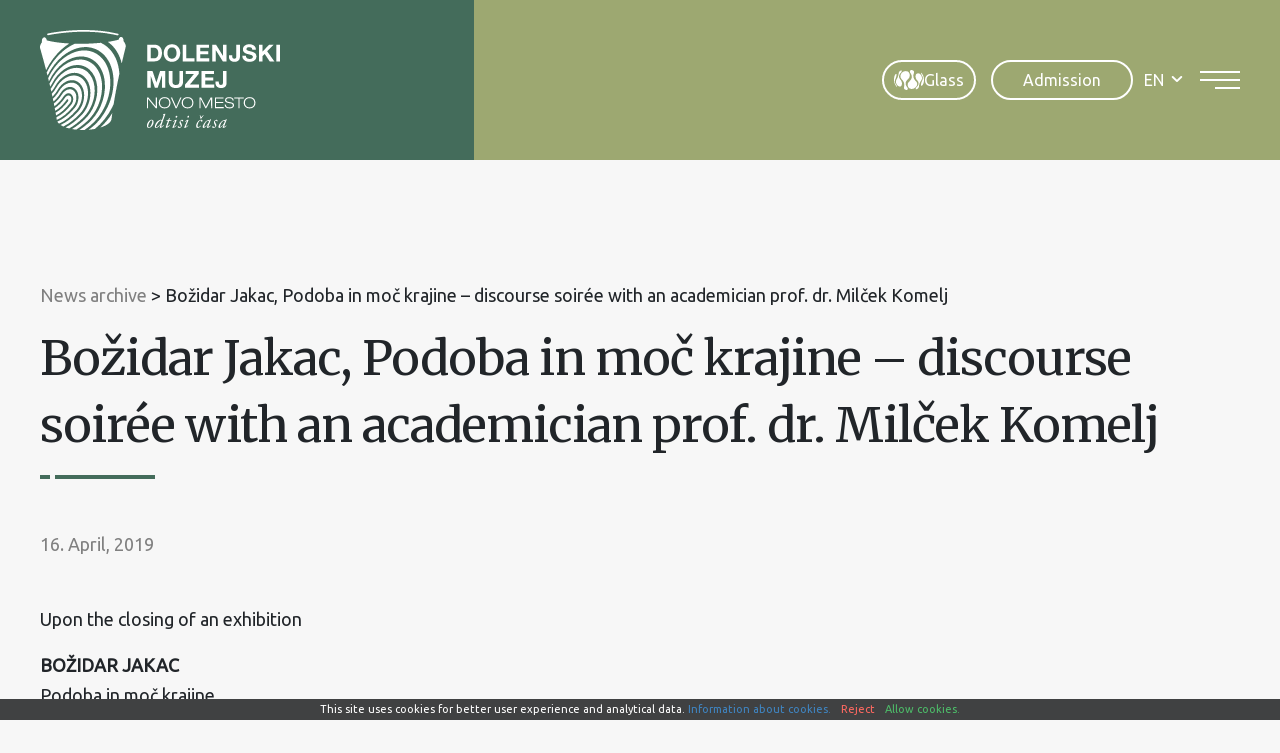

--- FILE ---
content_type: text/html; charset=UTF-8
request_url: https://www.dolenjskimuzej.si/en/news/bozidar-jakac-podoba-in-moc-krajine-discourse-soiree-with-an-academician-prof-dr-milcek-komelj/
body_size: 16351
content:
<!DOCTYPE html><html lang="en-US">
<head>
<meta http-equiv="X-UA-Compatible" content="IE=edge" /><meta charset="UTF-8" /><meta name="viewport" content="width=device-width, initial-scale=1.0" /><title>Božidar Jakac, Podoba in moč krajine - discourse soirée with an academician prof. dr. Milček Komelj - Dolenjski muzej</title>
	<link rel="apple-touch-icon" sizes="180x180" href="/apple-touch-icon.png" /><link rel="icon" type="image/png" href="https://www.dolenjskimuzej.si/wp-content/themes/dolenjskimuzej/img/favicons/favicon-96x96.png" sizes="96x96" /><link rel="icon" type="image/svg+xml" href="https://www.dolenjskimuzej.si/wp-content/themes/dolenjskimuzej/img/favicons/favicon.svg" /><link rel="shortcut icon" href="https://www.dolenjskimuzej.si/wp-content/themes/dolenjskimuzej/img/favicons/favicon.ico" /><meta name="apple-mobile-web-app-title" content="Dolenjski muzej" /><link rel="manifest" href="https://www.dolenjskimuzej.si/wp-content/themes/dolenjskimuzej/img/favicons/site.webmanifest" />
	<link rel="preconnect" href="https://fonts.gstatic.com" crossorigin /><link rel="preload" as="style" href="https://fonts.googleapis.com/css2?family=Merriweather:wght@400;700&family=Ubuntu&display=swap" /><link rel="stylesheet" href="https://fonts.googleapis.com/css2?family=Merriweather:wght@400;700&family=Ubuntu&display=swap" media="print" onload="this.media='all';" /><noscript><link rel="stylesheet" href="https://fonts.googleapis.com/css2?family=Merriweather:wght@400;700&family=Ubuntu&display=swap" /></noscript><link rel="preload" as="font" href="https://www.dolenjskimuzej.si/wp-content/themes/dolenjskimuzej/font/icon-font.woff2?28034864" type="font/woff2" crossorigin="anonymous">
	<meta name='robots' content='index, follow, max-image-preview:large, max-snippet:-1, max-video-preview:-1' />
<link rel="alternate" hreflang="en" href="https://www.dolenjskimuzej.si/en/news/bozidar-jakac-podoba-in-moc-krajine-discourse-soiree-with-an-academician-prof-dr-milcek-komelj/" />
<link rel="alternate" hreflang="sl" href="https://www.dolenjskimuzej.si/novice/bozidar-jakac-podoba-in-moc-krajine-pogovorni-vecer-z-akademikom-prof-dr-milckom-komeljem/" />
<link rel="alternate" hreflang="x-default" href="https://www.dolenjskimuzej.si/novice/bozidar-jakac-podoba-in-moc-krajine-pogovorni-vecer-z-akademikom-prof-dr-milckom-komeljem/" />

	
	<meta name="description" content="Upon the closing of an exhibitionBOŽIDAR JAKACPodoba in moč krajinewe politely invite you to a discourse soirée with an academician prof. dr. Milček" />
	<link rel="canonical" href="https://www.dolenjskimuzej.si/en/news/bozidar-jakac-podoba-in-moc-krajine-discourse-soiree-with-an-academician-prof-dr-milcek-komelj/" />
	<meta property="og:locale" content="en_US" />
	<meta property="og:type" content="article" />
	<meta property="og:title" content="Božidar Jakac, Podoba in moč krajine - discourse soirée with an academician prof. dr. Milček Komelj - Dolenjski muzej" />
	<meta property="og:description" content="Upon the closing of an exhibitionBOŽIDAR JAKACPodoba in moč krajinewe politely invite you to a discourse soirée with an academician prof. dr. Milček" />
	<meta property="og:url" content="https://www.dolenjskimuzej.si/en/news/bozidar-jakac-podoba-in-moc-krajine-discourse-soiree-with-an-academician-prof-dr-milcek-komelj/" />
	<meta property="og:site_name" content="Dolenjski muzej" />
	<meta property="article:published_time" content="2019-04-15T22:00:00+00:00" />
	<meta name="author" content="Dolenjski muzej" />
	<meta name="twitter:card" content="summary_large_image" />
	<script type="application/ld+json" class="yoast-schema-graph">{"@context":"https://schema.org","@graph":[{"@type":"Article","@id":"https://www.dolenjskimuzej.si/en/news/bozidar-jakac-podoba-in-moc-krajine-discourse-soiree-with-an-academician-prof-dr-milcek-komelj/#article","isPartOf":{"@id":"https://www.dolenjskimuzej.si/en/news/bozidar-jakac-podoba-in-moc-krajine-discourse-soiree-with-an-academician-prof-dr-milcek-komelj/"},"author":{"name":"Dolenjski muzej","@id":"https://www.dolenjskimuzej.si/en/#/schema/person/313de061e60173a65bb2c43302bfe2e5"},"headline":"Božidar Jakac, Podoba in moč krajine &#8211; discourse soirée with an academician prof. dr. Milček Komelj","datePublished":"2019-04-15T22:00:00+00:00","mainEntityOfPage":{"@id":"https://www.dolenjskimuzej.si/en/news/bozidar-jakac-podoba-in-moc-krajine-discourse-soiree-with-an-academician-prof-dr-milcek-komelj/"},"wordCount":73,"publisher":{"@id":"https://www.dolenjskimuzej.si/en/#organization"},"articleSection":["News archive"],"inLanguage":"en-US"},{"@type":"WebPage","@id":"https://www.dolenjskimuzej.si/en/news/bozidar-jakac-podoba-in-moc-krajine-discourse-soiree-with-an-academician-prof-dr-milcek-komelj/","url":"https://www.dolenjskimuzej.si/en/news/bozidar-jakac-podoba-in-moc-krajine-discourse-soiree-with-an-academician-prof-dr-milcek-komelj/","name":"Božidar Jakac, Podoba in moč krajine - discourse soirée with an academician prof. dr. Milček Komelj - Dolenjski muzej","isPartOf":{"@id":"https://www.dolenjskimuzej.si/en/#website"},"datePublished":"2019-04-15T22:00:00+00:00","description":"Upon the closing of an exhibitionBOŽIDAR JAKACPodoba in moč krajinewe politely invite you to a discourse soirée with an academician prof. dr. Milček","breadcrumb":{"@id":"https://www.dolenjskimuzej.si/en/news/bozidar-jakac-podoba-in-moc-krajine-discourse-soiree-with-an-academician-prof-dr-milcek-komelj/#breadcrumb"},"inLanguage":"en-US","potentialAction":[{"@type":"ReadAction","target":["https://www.dolenjskimuzej.si/en/news/bozidar-jakac-podoba-in-moc-krajine-discourse-soiree-with-an-academician-prof-dr-milcek-komelj/"]}]},{"@type":"BreadcrumbList","@id":"https://www.dolenjskimuzej.si/en/news/bozidar-jakac-podoba-in-moc-krajine-discourse-soiree-with-an-academician-prof-dr-milcek-komelj/#breadcrumb","itemListElement":[{"@type":"ListItem","position":1,"name":"Home","item":"https://www.dolenjskimuzej.si/en/"},{"@type":"ListItem","position":2,"name":"Božidar Jakac, Podoba in moč krajine &#8211; discourse soirée with an academician prof. dr. Milček Komelj"}]},{"@type":"WebSite","@id":"https://www.dolenjskimuzej.si/en/#website","url":"https://www.dolenjskimuzej.si/en/","name":"Dolenjski muzej","description":"","publisher":{"@id":"https://www.dolenjskimuzej.si/en/#organization"},"potentialAction":[{"@type":"SearchAction","target":{"@type":"EntryPoint","urlTemplate":"https://www.dolenjskimuzej.si/en/?s={search_term_string}"},"query-input":{"@type":"PropertyValueSpecification","valueRequired":true,"valueName":"search_term_string"}}],"inLanguage":"en-US"},{"@type":"Organization","@id":"https://www.dolenjskimuzej.si/en/#organization","name":"Dolenjski muzej","url":"https://www.dolenjskimuzej.si/en/","logo":{"@type":"ImageObject","inLanguage":"en-US","@id":"https://www.dolenjskimuzej.si/en/#/schema/logo/image/","url":"https://www.dolenjskimuzej.si/wp-content/uploads/logotip-watermark.png","contentUrl":"https://www.dolenjskimuzej.si/wp-content/uploads/logotip-watermark.png","width":1920,"height":440,"caption":"Dolenjski muzej"},"image":{"@id":"https://www.dolenjskimuzej.si/en/#/schema/logo/image/"}},{"@type":"Person","@id":"https://www.dolenjskimuzej.si/en/#/schema/person/313de061e60173a65bb2c43302bfe2e5","name":"Dolenjski muzej","sameAs":["https://www.dolenjskimuzej.si"]}]}</script>
	


<style id='safe-svg-svg-icon-style-inline-css' type='text/css'>
.safe-svg-cover{text-align:center}.safe-svg-cover .safe-svg-inside{display:inline-block;max-width:100%}.safe-svg-cover svg{fill:currentColor;height:100%;max-height:100%;max-width:100%;width:100%}

</style>
<link rel='stylesheet' id='wp-bootstrap-blocks-styles-css' href='https://www.dolenjskimuzej.si/wp-content/plugins/wp-bootstrap-blocks/build/style-index.css' type='text/css' media='all' />
<style id='woocommerce-inline-inline-css' type='text/css'>
.woocommerce form .form-row .required { visibility: visible; }
</style>
<link rel='stylesheet' id='theme-colors-css' href='https://www.dolenjskimuzej.si/wp-content/themes/dolenjskimuzej/css/colors.css?v=20260121' type='text/css' media='all' />
<link rel='stylesheet' id='theme-grid-css' href='https://www.dolenjskimuzej.si/wp-content/themes/dolenjskimuzej/css/grid.css?v=20260121' type='text/css' media='all' />
<link rel='stylesheet' id='styles-css' href='https://www.dolenjskimuzej.si/wp-content/themes/dolenjskimuzej/style.css?v=20260121' type='text/css' media='all' />
<link rel='stylesheet' id='accessibility-css' href='https://www.dolenjskimuzej.si/wp-content/themes/dolenjskimuzej/css/accessibility.css?v=20260121' type='text/css' media='all' />
<link rel='stylesheet' id='swiper-css' href='https://www.dolenjskimuzej.si/wp-content/themes/dolenjskimuzej/css/swiper.css' type='text/css' media='all' />
<link rel='stylesheet' id='photoswipe-css-css' href='https://www.dolenjskimuzej.si/wp-content/themes/dolenjskimuzej/css/photoswipe.css' type='text/css' media='all' />
<script type="text/javascript" id="wpml-cookie-js-extra">
/* <![CDATA[ */
var wpml_cookies = {"wp-wpml_current_language":{"value":"en","expires":1,"path":"\/"}};
var wpml_cookies = {"wp-wpml_current_language":{"value":"en","expires":1,"path":"\/"}};
/* ]]> */
</script>
<script type="text/javascript" src="https://www.dolenjskimuzej.si/wp-content/plugins/sitepress-multilingual-cms/res/js/cookies/language-cookie.js" id="wpml-cookie-js" defer="defer" data-wp-strategy="defer"></script>
<script type="text/javascript" src="https://www.dolenjskimuzej.si/wp-includes/js/jquery/jquery.min.js" id="jquery-core-js"></script>
<script type="text/javascript" src="https://www.dolenjskimuzej.si/wp-includes/js/jquery/jquery-migrate.min.js" id="jquery-migrate-js"></script>
				<meta name="tec-api-version" content="v1"><meta name="tec-api-origin" content="https://www.dolenjskimuzej.si/en/"><link rel="alternate" href="https://www.dolenjskimuzej.si/en/wp-json/tribe/events/v1/" /><script>var themeOpts = {"slug": "dolenjskimuzej"}</script>	<noscript><style>.woocommerce-product-gallery{ opacity: 1 !important; }</style></noscript>
		<meta name="google-site-verification" content="qWi5JVwz1Y025eA3XV56v_odSnoRW3Sh5sKQlEc8Ct8" />
	<script>let accesibilityCookie = document.cookie.match(/accessibility=([^;]+)/); if (accesibilityCookie) {let accesibilityClasses = accesibilityCookie[1].split('%2C');console.log(accesibilityClasses);document.documentElement.classList.add(...accesibilityClasses);}</script>
	<!--[if IE]><script src="https://www.dolenjskimuzej.si/wp-content/themes/dolenjskimuzej/js/html5.min.js"></script><link rel="stylesheet" id="iefix-css" href="https://www.dolenjskimuzej.si/wp-content/themes/dolenjskimuzej/css/iefix.css" type="text/css" /><![endif]-->
	<!-- Google tag (gtag.js) -->
	<script async src="https://www.googletagmanager.com/gtag/js?id=G-VJ5LCVYW6K"></script>
	<script>
		window.dataLayer = window.dataLayer || [];
		function gtag(){dataLayer.push(arguments);}
		gtag('js', new Date());

		gtag('config', 'G-VJ5LCVYW6K');
	</script>
<link rel="stylesheet" id="asp-basic" href="https://www.dolenjskimuzej.si/wp-content/cache/asp/style.basic-ho-is-po-no-da-co-au-se-is.css?mq=SUUCL5" media="all" /><style id='asp-instance-1'>div[id*='ajaxsearchpro1_'] div.asp_loader,div[id*='ajaxsearchpro1_'] div.asp_loader *{box-sizing:border-box !important;margin:0;padding:0;box-shadow:none}div[id*='ajaxsearchpro1_'] div.asp_loader{box-sizing:border-box;display:flex;flex:0 1 auto;flex-direction:column;flex-grow:0;flex-shrink:0;flex-basis:28px;max-width:100%;max-height:100%;align-items:center;justify-content:center}div[id*='ajaxsearchpro1_'] div.asp_loader-inner{width:100%;margin:0 auto;text-align:center;height:100%}@-webkit-keyframes rotate-simple{0%{-webkit-transform:rotate(0deg);transform:rotate(0deg)}50%{-webkit-transform:rotate(180deg);transform:rotate(180deg)}100%{-webkit-transform:rotate(360deg);transform:rotate(360deg)}}@keyframes rotate-simple{0%{-webkit-transform:rotate(0deg);transform:rotate(0deg)}50%{-webkit-transform:rotate(180deg);transform:rotate(180deg)}100%{-webkit-transform:rotate(360deg);transform:rotate(360deg)}}div[id*='ajaxsearchpro1_'] div.asp_simple-circle{margin:0;height:100%;width:100%;animation:rotate-simple 0.8s infinite linear;-webkit-animation:rotate-simple 0.8s infinite linear;border:4px solid rgb(255,255,255);border-right-color:transparent;border-radius:50%;box-sizing:border-box}div[id*='ajaxsearchprores1_'] .asp_res_loader div.asp_loader,div[id*='ajaxsearchprores1_'] .asp_res_loader div.asp_loader *{box-sizing:border-box !important;margin:0;padding:0;box-shadow:none}div[id*='ajaxsearchprores1_'] .asp_res_loader div.asp_loader{box-sizing:border-box;display:flex;flex:0 1 auto;flex-direction:column;flex-grow:0;flex-shrink:0;flex-basis:28px;max-width:100%;max-height:100%;align-items:center;justify-content:center}div[id*='ajaxsearchprores1_'] .asp_res_loader div.asp_loader-inner{width:100%;margin:0 auto;text-align:center;height:100%}@-webkit-keyframes rotate-simple{0%{-webkit-transform:rotate(0deg);transform:rotate(0deg)}50%{-webkit-transform:rotate(180deg);transform:rotate(180deg)}100%{-webkit-transform:rotate(360deg);transform:rotate(360deg)}}@keyframes rotate-simple{0%{-webkit-transform:rotate(0deg);transform:rotate(0deg)}50%{-webkit-transform:rotate(180deg);transform:rotate(180deg)}100%{-webkit-transform:rotate(360deg);transform:rotate(360deg)}}div[id*='ajaxsearchprores1_'] .asp_res_loader div.asp_simple-circle{margin:0;height:100%;width:100%;animation:rotate-simple 0.8s infinite linear;-webkit-animation:rotate-simple 0.8s infinite linear;border:4px solid rgb(255,255,255);border-right-color:transparent;border-radius:50%;box-sizing:border-box}#ajaxsearchpro1_1 div.asp_loader,#ajaxsearchpro1_2 div.asp_loader,#ajaxsearchpro1_1 div.asp_loader *,#ajaxsearchpro1_2 div.asp_loader *{box-sizing:border-box !important;margin:0;padding:0;box-shadow:none}#ajaxsearchpro1_1 div.asp_loader,#ajaxsearchpro1_2 div.asp_loader{box-sizing:border-box;display:flex;flex:0 1 auto;flex-direction:column;flex-grow:0;flex-shrink:0;flex-basis:28px;max-width:100%;max-height:100%;align-items:center;justify-content:center}#ajaxsearchpro1_1 div.asp_loader-inner,#ajaxsearchpro1_2 div.asp_loader-inner{width:100%;margin:0 auto;text-align:center;height:100%}@-webkit-keyframes rotate-simple{0%{-webkit-transform:rotate(0deg);transform:rotate(0deg)}50%{-webkit-transform:rotate(180deg);transform:rotate(180deg)}100%{-webkit-transform:rotate(360deg);transform:rotate(360deg)}}@keyframes rotate-simple{0%{-webkit-transform:rotate(0deg);transform:rotate(0deg)}50%{-webkit-transform:rotate(180deg);transform:rotate(180deg)}100%{-webkit-transform:rotate(360deg);transform:rotate(360deg)}}#ajaxsearchpro1_1 div.asp_simple-circle,#ajaxsearchpro1_2 div.asp_simple-circle{margin:0;height:100%;width:100%;animation:rotate-simple 0.8s infinite linear;-webkit-animation:rotate-simple 0.8s infinite linear;border:4px solid rgb(255,255,255);border-right-color:transparent;border-radius:50%;box-sizing:border-box}@-webkit-keyframes asp_an_fadeInDown{0%{opacity:0;-webkit-transform:translateY(-20px)}100%{opacity:1;-webkit-transform:translateY(0)}}@keyframes asp_an_fadeInDown{0%{opacity:0;transform:translateY(-20px)}100%{opacity:1;transform:translateY(0)}}.asp_an_fadeInDown{-webkit-animation-name:asp_an_fadeInDown;animation-name:asp_an_fadeInDown}div.asp_r.asp_r_1,div.asp_r.asp_r_1 *,div.asp_m.asp_m_1,div.asp_m.asp_m_1 *,div.asp_s.asp_s_1,div.asp_s.asp_s_1 *{-webkit-box-sizing:content-box;-moz-box-sizing:content-box;-ms-box-sizing:content-box;-o-box-sizing:content-box;box-sizing:content-box;border:0;border-radius:0;text-transform:none;text-shadow:none;box-shadow:none;text-decoration:none;text-align:left;letter-spacing:normal}div.asp_r.asp_r_1,div.asp_m.asp_m_1,div.asp_s.asp_s_1{-webkit-box-sizing:border-box;-moz-box-sizing:border-box;-ms-box-sizing:border-box;-o-box-sizing:border-box;box-sizing:border-box}div.asp_r.asp_r_1,div.asp_r.asp_r_1 *,div.asp_m.asp_m_1,div.asp_m.asp_m_1 *,div.asp_s.asp_s_1,div.asp_s.asp_s_1 *{padding:0;margin:0}.wpdreams_clear{clear:both}.asp_w_container_1{width:100%}div.asp_m.asp_m_1{width:100%;height:auto;max-height:none;border-radius:5px;background:#d1eaff;margin-top:0;margin-bottom:0;background-image:-moz-radial-gradient(center,ellipse cover,rgb(255,255,255),rgb(255,255,255));background-image:-webkit-gradient(radial,center center,0px,center center,100%,rgb(255,255,255),rgb(255,255,255));background-image:-webkit-radial-gradient(center,ellipse cover,rgb(255,255,255),rgb(255,255,255));background-image:-o-radial-gradient(center,ellipse cover,rgb(255,255,255),rgb(255,255,255));background-image:-ms-radial-gradient(center,ellipse cover,rgb(255,255,255),rgb(255,255,255));background-image:radial-gradient(ellipse at center,rgb(255,255,255),rgb(255,255,255));overflow:hidden;border:1px solid rgba(112,112,112,1);border-radius:23px 23px 23px 23px;box-shadow:none}div.asp_m.asp_m_1 .probox{margin:0;height:45px;background:transparent;border:0 solid rgb(104,174,199);border-radius:0;box-shadow:none}p[id*=asp-try-1]{color:rgb(85,85,85) !important;display:block}div.asp_main_container+[id*=asp-try-1]{width:100%}p[id*=asp-try-1] a{color:rgb(255,181,86) !important}p[id*=asp-try-1] a:after{color:rgb(85,85,85) !important;display:inline;content:','}p[id*=asp-try-1] a:last-child:after{display:none}div.asp_m.asp_m_1 .probox .proinput{font-weight:normal;font-family:inherit;color:rgba(191,191,191,1);font-size:1.6rem;line-height:inherit;text-shadow:none;line-height:normal;flex-grow:1;order:5;margin:0 0 0 10px;padding:0 5px}div.asp_m.asp_m_1 .probox .proinput input.orig{font-weight:normal;font-family:inherit;color:rgba(191,191,191,1);font-size:1.6rem;line-height:inherit;text-shadow:none;line-height:normal;border:0;box-shadow:none;height:45px;position:relative;z-index:2;padding:0 !important;padding-top:2px !important;margin:-1px 0 0 -4px !important;width:100%;background:transparent !important}div.asp_m.asp_m_1 .probox .proinput input.autocomplete{font-weight:normal;font-family:inherit;color:rgba(191,191,191,1);font-size:1.6rem;line-height:inherit;text-shadow:none;line-height:normal;opacity:0.25;height:45px;display:block;position:relative;z-index:1;padding:0 !important;margin:-1px 0 0 -4px !important;margin-top:-45px !important;width:100%;background:transparent !important}.rtl div.asp_m.asp_m_1 .probox .proinput input.orig,.rtl div.asp_m.asp_m_1 .probox .proinput input.autocomplete{font-weight:normal;font-family:inherit;color:rgba(191,191,191,1);font-size:1.6rem;line-height:inherit;text-shadow:none;line-height:normal;direction:rtl;text-align:right}.rtl div.asp_m.asp_m_1 .probox .proinput{margin-right:2px}.rtl div.asp_m.asp_m_1 .probox .proloading,.rtl div.asp_m.asp_m_1 .probox .proclose{order:3}div.asp_m.asp_m_1 .probox .proinput input.orig::-webkit-input-placeholder{font-weight:normal;font-family:inherit;color:rgba(191,191,191,1);font-size:1.6rem;text-shadow:none;opacity:0.85}div.asp_m.asp_m_1 .probox .proinput input.orig::-moz-placeholder{font-weight:normal;font-family:inherit;color:rgba(191,191,191,1);font-size:1.6rem;text-shadow:none;opacity:0.85}div.asp_m.asp_m_1 .probox .proinput input.orig:-ms-input-placeholder{font-weight:normal;font-family:inherit;color:rgba(191,191,191,1);font-size:1.6rem;text-shadow:none;opacity:0.85}div.asp_m.asp_m_1 .probox .proinput input.orig:-moz-placeholder{font-weight:normal;font-family:inherit;color:rgba(191,191,191,1);font-size:1.6rem;text-shadow:none;opacity:0.85;line-height:normal !important}div.asp_m.asp_m_1 .probox .proinput input.autocomplete{font-weight:normal;font-family:inherit;color:rgba(191,191,191,1);font-size:1.6rem;line-height:inherit;text-shadow:none;line-height:normal;border:0;box-shadow:none}div.asp_m.asp_m_1 .probox .proloading,div.asp_m.asp_m_1 .probox .proclose,div.asp_m.asp_m_1 .probox .promagnifier,div.asp_m.asp_m_1 .probox .prosettings{width:45px;height:45px;flex:0 0 45px;flex-grow:0;order:7;text-align:center}div.asp_m.asp_m_1 .probox .proclose svg{fill:rgb(254,254,254);background:rgb(51,51,51);box-shadow:0 0 0 2px rgba(255,255,255,0.9);border-radius:50%;box-sizing:border-box;margin-left:-10px;margin-top:-10px;padding:4px}div.asp_m.asp_m_1 .probox .proloading{width:45px;height:45px;min-width:45px;min-height:45px;max-width:45px;max-height:45px}div.asp_m.asp_m_1 .probox .proloading .asp_loader{width:41px;height:41px;min-width:41px;min-height:41px;max-width:41px;max-height:41px}div.asp_m.asp_m_1 .probox .promagnifier{width:auto;height:45px;flex:0 0 auto;order:7;-webkit-flex:0 0 auto;-webkit-order:7}div.asp_m.asp_m_1 .probox .promagnifier:focus-visible{outline:black outset}div.asp_m.asp_m_1 .probox .proloading .innericon,div.asp_m.asp_m_1 .probox .proclose .innericon,div.asp_m.asp_m_1 .probox .promagnifier .innericon,div.asp_m.asp_m_1 .probox .prosettings .innericon{text-align:center}div.asp_m.asp_m_1 .probox .promagnifier .innericon{display:block;width:45px;height:45px;float:right}div.asp_m.asp_m_1 .probox .promagnifier .asp_text_button{display:block;width:auto;height:45px;float:right;margin:0;padding:0 10px 0 2px;font-weight:normal;font-family:inherit;color:rgb(51,51,51);font-size:1.6rem;line-height:inherit;text-shadow:none;line-height:45px}div.asp_m.asp_m_1 .probox .promagnifier .innericon svg{fill:rgba(191,191,191,1)}div.asp_m.asp_m_1 .probox .prosettings .innericon svg{fill:rgb(255,255,255)}div.asp_m.asp_m_1 .probox .promagnifier{width:45px;height:45px;background:transparent;background-position:center center;background-repeat:no-repeat;order:1;-webkit-order:1;float:left;border:0 solid rgb(0,0,0);border-radius:0;box-shadow:0 0 0 0 rgba(255,255,255,0.61);cursor:pointer;background-size:100% 100%;background-position:center center;background-repeat:no-repeat;cursor:pointer}#ajaxsearchpro1_1 .probox .promagnifier .innericon,#ajaxsearchpro1_2 .probox .promagnifier .innericon,div.asp_m.asp_m_1 .probox .promagnifier .innericon{background-image:url("https://www.dolenjskimuzej.si/wp-content/uploads/search.svg")}div.asp_m.asp_m_1 .probox .prosettings{width:45px;height:45px;background-image:-webkit-linear-gradient(185deg,rgb(182,182,182),rgb(182,182,182));background-image:-moz-linear-gradient(185deg,rgb(182,182,182),rgb(182,182,182));background-image:-o-linear-gradient(185deg,rgb(182,182,182),rgb(182,182,182));background-image:-ms-linear-gradient(185deg,rgb(182,182,182) 0,rgb(182,182,182) 100%);background-image:linear-gradient(185deg,rgb(182,182,182),rgb(182,182,182));background-position:center center;background-repeat:no-repeat;order:10;-webkit-order:10;float:right;border:0 solid rgb(104,174,199);border-radius:0;box-shadow:0 0 0 0 rgba(255,255,255,0.63);cursor:pointer;background-size:100% 100%;align-self:flex-end}div.asp_r.asp_r_1{position:absolute;z-index:11000;width:auto;margin:12px 0 0 0}div.asp_r.asp_r_1 .asp_nores{border:0 solid rgb(0,0,0);border-radius:0;box-shadow:0 5px 5px -5px #dfdfdf;padding:6px 12px 6px 12px;margin:0;font-weight:normal;font-family:inherit;color:rgba(74,74,74,1);font-size:1rem;line-height:1.2rem;text-shadow:none;font-weight:normal;background:rgb(255,255,255)}div.asp_r.asp_r_1 .asp_nores .asp_nores_kw_suggestions{color:rgba(234,67,53,1);font-weight:normal}div.asp_r.asp_r_1 .asp_nores .asp_keyword{padding:0 8px 0 0;cursor:pointer;color:rgba(20,84,169,1);font-weight:bold}div.asp_r.asp_r_1 .asp_results_top{background:rgb(255,255,255);border:1px none rgb(81,81,81);border-radius:0;padding:6px 12px 6px 12px;margin:0 0 4px 0;text-align:center;font-weight:normal;font-family:"Open Sans";color:rgb(81,81,81);font-size:13px;line-height:16px;text-shadow:none}div.asp_r.asp_r_1 .results .item{height:auto;background:rgb(255,255,255)}div.asp_r.asp_r_1 .results .item.hovered{background-image:-moz-radial-gradient(center,ellipse cover,rgb(245,245,245),rgb(245,245,245));background-image:-webkit-gradient(radial,center center,0px,center center,100%,rgb(245,245,245),rgb(245,245,245));background-image:-webkit-radial-gradient(center,ellipse cover,rgb(245,245,245),rgb(245,245,245));background-image:-o-radial-gradient(center,ellipse cover,rgb(245,245,245),rgb(245,245,245));background-image:-ms-radial-gradient(center,ellipse cover,rgb(245,245,245),rgb(245,245,245));background-image:radial-gradient(ellipse at center,rgb(245,245,245),rgb(245,245,245))}div.asp_r.asp_r_1 .results .item .asp_image{background-size:cover;background-repeat:no-repeat}div.asp_r.asp_r_1 .results .item .asp_image img{object-fit:cover}div.asp_r.asp_r_1 .results .item .asp_item_overlay_img{background-size:cover;background-repeat:no-repeat}div.asp_r.asp_r_1 .results .item .asp_content{overflow:hidden;background:transparent;margin:0;padding:0 10px}div.asp_r.asp_r_1 .results .item .asp_content h3{margin:0;padding:0;display:inline-block;line-height:inherit;font-weight:bold;font-family:inherit;color:rgba(157,168,113,1);font-size:1.4rem;line-height:inherit;text-shadow:none}div.asp_r.asp_r_1 .results .item .asp_content h3 a{margin:0;padding:0;line-height:inherit;display:block;font-weight:bold;font-family:inherit;color:rgba(157,168,113,1);font-size:1.4rem;line-height:inherit;text-shadow:none}div.asp_r.asp_r_1 .results .item .asp_content h3 a:hover{font-weight:bold;font-family:inherit;color:rgba(157,168,113,1);font-size:1.4rem;line-height:inherit;text-shadow:none}div.asp_r.asp_r_1 .results .item div.etc{padding:0;font-size:13px;line-height:1.3em;margin-bottom:6px}div.asp_r.asp_r_1 .results .item .etc .asp_author{padding:0;font-weight:bold;font-family:inherit;color:rgba(128,128,128,1);font-size:1.4rem;line-height:inherit;text-shadow:none}div.asp_r.asp_r_1 .results .item .etc .asp_date{margin:0 0 0 10px;padding:0;font-weight:normal;font-family:inherit;color:rgba(128,128,128,1);font-size:1.4rem;line-height:inherit;text-shadow:none}div.asp_r.asp_r_1 .results .item div.asp_content{margin:0;padding:0;font-weight:normal;font-family:inherit;color:rgba(0,0,0,1);font-size:1.4rem;line-height:inherit;text-shadow:none}div.asp_r.asp_r_1 span.highlighted{font-weight:bold;color:rgba(217,49,43,1);background-color:rgba(238,238,238,1)}div.asp_r.asp_r_1 p.showmore{text-align:center;font-weight:normal;font-family:inherit;color:rgba(68,108,91,1);font-size:1.4rem;line-height:inherit;text-shadow:none}div.asp_r.asp_r_1 p.showmore a{font-weight:normal;font-family:inherit;color:rgba(68,108,91,1);font-size:1.4rem;line-height:inherit;text-shadow:none;padding:10px 5px;margin:0 auto;background:rgb(255,255,255);display:block;text-align:center}div.asp_r.asp_r_1 .asp_res_loader{background:rgb(255,255,255);height:200px;padding:10px}div.asp_r.asp_r_1.isotopic .asp_res_loader{background:rgba(255,255,255,0)}div.asp_r.asp_r_1 .asp_res_loader .asp_loader{height:200px;width:200px;margin:0 auto}div.asp_s.asp_s_1.searchsettings{direction:ltr;padding:0;background-image:-webkit-linear-gradient(185deg,rgb(182,182,182),rgb(182,182,182));background-image:-moz-linear-gradient(185deg,rgb(182,182,182),rgb(182,182,182));background-image:-o-linear-gradient(185deg,rgb(182,182,182),rgb(182,182,182));background-image:-ms-linear-gradient(185deg,rgb(182,182,182) 0,rgb(182,182,182) 100%);background-image:linear-gradient(185deg,rgb(182,182,182),rgb(182,182,182));box-shadow:none;;max-width:208px;z-index:2}div.asp_s.asp_s_1.searchsettings.asp_s{z-index:11001}div.asp_sb.asp_sb_1.searchsettings{max-width:none}div.asp_s.asp_s_1.searchsettings form{display:flex}div.asp_sb.asp_sb_1.searchsettings form{display:flex}div.asp_s.asp_s_1.searchsettings div.asp_option_label,div.asp_s.asp_s_1.searchsettings .asp_label{font-weight:bold;font-family:inherit;color:rgb(255,255,255);font-size:1.2rem;line-height:inherit;text-shadow:none}div.asp_sb.asp_sb_1.searchsettings .asp_option_inner .asp_option_checkbox,div.asp_s.asp_s_1.searchsettings .asp_option_inner .asp_option_checkbox{background-image:-webkit-linear-gradient(180deg,rgb(34,34,34),rgb(69,72,77));background-image:-moz-linear-gradient(180deg,rgb(34,34,34),rgb(69,72,77));background-image:-o-linear-gradient(180deg,rgb(34,34,34),rgb(69,72,77));background-image:-ms-linear-gradient(180deg,rgb(34,34,34) 0,rgb(69,72,77) 100%);background-image:linear-gradient(180deg,rgb(34,34,34),rgb(69,72,77))}div.asp_sb.asp_sb_1.searchsettings .asp_option_inner .asp_option_checkbox:after,div.asp_s.asp_s_1.searchsettings .asp_option_inner .asp_option_checkbox:after{font-family:'asppsicons2';border:none;content:"\e800";display:block;position:absolute;top:0;left:0;font-size:11px;color:rgb(255,255,255);margin:1px 0 0 0 !important;line-height:17px;text-align:center;text-decoration:none;text-shadow:none}div.asp_sb.asp_sb_1.searchsettings .asp_sett_scroll,div.asp_s.asp_s_1.searchsettings .asp_sett_scroll{scrollbar-width:thin;scrollbar-color:rgba(0,0,0,0.5) transparent}div.asp_sb.asp_sb_1.searchsettings .asp_sett_scroll::-webkit-scrollbar,div.asp_s.asp_s_1.searchsettings .asp_sett_scroll::-webkit-scrollbar{width:7px}div.asp_sb.asp_sb_1.searchsettings .asp_sett_scroll::-webkit-scrollbar-track,div.asp_s.asp_s_1.searchsettings .asp_sett_scroll::-webkit-scrollbar-track{background:transparent}div.asp_sb.asp_sb_1.searchsettings .asp_sett_scroll::-webkit-scrollbar-thumb,div.asp_s.asp_s_1.searchsettings .asp_sett_scroll::-webkit-scrollbar-thumb{background:rgba(0,0,0,0.5);border-radius:5px;border:none}div.asp_s.asp_s_1.searchsettings .asp_sett_scroll{max-height:220px;overflow:auto}div.asp_sb.asp_sb_1.searchsettings .asp_sett_scroll{max-height:220px;overflow:auto}div.asp_s.asp_s_1.searchsettings fieldset{width:200px;min-width:200px;max-width:10000px}div.asp_sb.asp_sb_1.searchsettings fieldset{width:200px;min-width:200px;max-width:10000px}div.asp_s.asp_s_1.searchsettings fieldset legend{padding:0 0 0 10px;margin:0;background:transparent;font-weight:normal;font-family:inherit;color:rgb(31,31,31);font-size:1.4rem;line-height:inherit;text-shadow:none}div.asp_r.asp_r_1.vertical{padding:4px;background:rgb(216,216,216);border-radius:3px;border:0 none rgb(0,0,0);border-radius:0;box-shadow:none;visibility:hidden;display:none}div.asp_r.asp_r_1.vertical .results{max-height:none;overflow-x:hidden;overflow-y:auto}div.asp_r.asp_r_1.vertical .item{position:relative;box-sizing:border-box}div.asp_r.asp_r_1.vertical .item .asp_content h3{display:inline}div.asp_r.asp_r_1.vertical .results .item .asp_content{overflow:hidden;width:auto;height:auto;background:transparent;margin:0;padding:8px}div.asp_r.asp_r_1.vertical .results .item .asp_image{width:70px;height:70px;margin:2px 8px 0 0}div.asp_r.asp_r_1.vertical .asp_simplebar-scrollbar::before{background:transparent;background-image:-moz-radial-gradient(center,ellipse cover,rgba(0,0,0,0.5),rgba(0,0,0,0.5));background-image:-webkit-gradient(radial,center center,0px,center center,100%,rgba(0,0,0,0.5),rgba(0,0,0,0.5));background-image:-webkit-radial-gradient(center,ellipse cover,rgba(0,0,0,0.5),rgba(0,0,0,0.5));background-image:-o-radial-gradient(center,ellipse cover,rgba(0,0,0,0.5),rgba(0,0,0,0.5));background-image:-ms-radial-gradient(center,ellipse cover,rgba(0,0,0,0.5),rgba(0,0,0,0.5));background-image:radial-gradient(ellipse at center,rgba(0,0,0,0.5),rgba(0,0,0,0.5))}div.asp_r.asp_r_1.vertical .results .item::after{display:block;position:absolute;bottom:0;content:"";height:1px;width:100%;background:rgba(255,255,255,0.55)}div.asp_r.asp_r_1.vertical .results .item.asp_last_item::after{display:none}.asp_spacer{display:none !important;}.asp_v_spacer{width:100%;height:0}div.asp_r.asp_r_1 .asp_group_header{background:#DDD;background:rgb(246,246,246);border-radius:3px 3px 0 0;border-top:1px solid rgb(248,248,248);border-left:1px solid rgb(248,248,248);border-right:1px solid rgb(248,248,248);margin:0 0 -3px;padding:7px 0 7px 10px;position:relative;z-index:1000;min-width:90%;flex-grow:1;font-weight:bold;font-family:inherit;color:rgba(68,108,91,1);font-size:1.4rem;line-height:inherit;text-shadow:none}div.asp_r.asp_r_1.vertical .results{scrollbar-width:thin;scrollbar-color:rgba(0,0,0,0.5) rgb(255,255,255)}div.asp_r.asp_r_1.vertical .results::-webkit-scrollbar{width:10px}div.asp_r.asp_r_1.vertical .results::-webkit-scrollbar-track{background:rgb(255,255,255);box-shadow:inset 0 0 12px 12px transparent;border:none}div.asp_r.asp_r_1.vertical .results::-webkit-scrollbar-thumb{background:transparent;box-shadow:inset 0 0 12px 12px rgba(0,0,0,0);border:solid 2px transparent;border-radius:12px}div.asp_r.asp_r_1.vertical:hover .results::-webkit-scrollbar-thumb{box-shadow:inset 0 0 12px 12px rgba(0,0,0,0.5)}@media(hover:none),(max-width:500px){div.asp_r.asp_r_1.vertical .results::-webkit-scrollbar-thumb{box-shadow:inset 0 0 12px 12px rgba(0,0,0,0.5)}}</style></head>
<body class="wp-singular post-template-default single single-post postid-6895 single-format-standard wp-theme-dolenjskimuzej theme-dolenjskimuzej woocommerce-no-js tribe-no-js"><div class="body-wrap"><div class="screen-reader-text"><a href="#main-content" tabindex="-1">To content</a><a href="#nav-menu" tabindex="-1">To main menu</a></div>
<header id="main-header">
<div class="upper-header">
	<div class="container-fluid">
		<div class="row upper-header-row">
			<div class="col col-header-logo"><a href="https://www.dolenjskimuzej.si/en/"><img src="https://www.dolenjskimuzej.si/wp-content/themes/dolenjskimuzej/img/logo-header-new.svg" width="240" height="100" class="img-fluid" alt="Home" /></a>
				</div>
			<nav class="col col-header-menu" id="nav-menu">
									<div class="col col-glass"><a href="https://www.dolenjskimuzej.si/en/glass/" class="btn btn-border"><img src="https://www.dolenjskimuzej.si/wp-content/themes/dolenjskimuzej/img/logo-steklo-white.svg" width="125" height="83" alt=""><span>Glass</span></a></div>
								<ul id="menu-header-menu-en" class="header-menu"><li><a href="https://www.dolenjskimuzej.si/en/">Home</a></li>
<li class="menu-item-has-children"><a href="https://www.dolenjskimuzej.si/en/exhibitions/">Exhibitions</a>
<ul class="sub-menu">
	<li><a href="https://www.dolenjskimuzej.si/en/exhibition-type/permanent-exhibitions/">Permanent exhibitions</a></li>
	<li><a href="https://www.dolenjskimuzej.si/en/exhibition-type/temporary-exhibitions/">Temporary exhibitions</a></li>
	<li><a href="https://www.dolenjskimuzej.si/en/exhibition-type/collaboration-and-guest-exhibitions/">Collaboration and guest exhibitions</a></li>
	<li><a href="https://www.dolenjskimuzej.si/en/exhibition-type/exhibition-archive/">Exhibition archive</a></li>
</ul>
</li>
<li class="menu-item-has-children"><a href="https://www.dolenjskimuzej.si/en/digital-collections/">Collections</a>
<ul class="sub-menu">
	<li><a href="https://www.dolenjskimuzej.si/en/collection-category/photography-collections/">Photography collections</a></li>
	<li><a href="https://www.dolenjskimuzej.si/en/collection-category/item-collections/">Item collections</a></li>
</ul>
</li>
<li class="menu-item-has-children"><a href="https://www.dolenjskimuzej.si/en/for-visitors/">Visitors</a>
<ul class="sub-menu">
	<li><a href="https://www.dolenjskimuzej.si/en/for-visitors/opening-hours/">Opening hours</a></li>
	<li><a href="https://www.dolenjskimuzej.si/en/for-visitors/admission/">Admission</a></li>
	<li><a href="https://www.dolenjskimuzej.si/en/getting-here/">Getting here</a></li>
	<li><a href="https://www.dolenjskimuzej.si/en/departments/education-department/">Education Department</a></li>
	<li><a href="https://www.dolenjskimuzej.si/en/shop/">Shop</a></li>
	<li><a href="https://www.dolenjskimuzej.si/en/situlae-festival/">Situlae Festival</a></li>
	<li><a href="https://www.dolenjskimuzej.si/en/museum/dog-accessible-museum/">Dog accessible museum</a></li>
</ul>
</li>
<li class="menu-item-has-children"><a href="https://www.dolenjskimuzej.si/en/locations/">Locations</a>
<ul class="sub-menu">
	<li><a href="https://www.dolenjskimuzej.si/en/locations/dolenjski-muzej/">Dolenjski muzej</a></li>
	<li><a href="https://www.dolenjskimuzej.si/en/locations/jakcev-dom/">Jakčev dom</a></li>
	<li><a href="https://www.dolenjskimuzej.si/en/locations/kocevski-rog/">Kočevski rog – baza 20</a></li>
</ul>
</li>
<li class="menu-item-has-children"><a href="https://www.dolenjskimuzej.si/en/departments/">Departments</a>
<ul class="sub-menu">
	<li><a href="https://www.dolenjskimuzej.si/en/departments/archaeology/">Archaeology</a></li>
	<li><a href="https://www.dolenjskimuzej.si/en/departments/ethnology/">Ethnology</a></li>
	<li><a href="https://www.dolenjskimuzej.si/en/departments/cultural-history/">Cultural history</a></li>
	<li><a href="https://www.dolenjskimuzej.si/en/departments/contemporary-history/">Contemporary History</a></li>
	<li><a href="https://www.dolenjskimuzej.si/en/departments/art-history/">Art History</a></li>
	<li><a href="https://www.dolenjskimuzej.si/en/departments/education-department/">Education Department</a></li>
</ul>
</li>
<li class="menu-item-has-children"><a href="https://www.dolenjskimuzej.si/en/museum/">Museum</a>
<ul class="sub-menu">
	<li><a href="https://www.dolenjskimuzej.si/en/museum/basic-information/">Basic Information</a></li>
	<li><a href="https://www.dolenjskimuzej.si/en/museum/personnel-contacts/">Personnel / Contacts</a></li>
	<li><a href="https://www.dolenjskimuzej.si/en/museum/for-the-media/">For the Media</a></li>
	<li><a href="https://www.dolenjskimuzej.si/en/museum/sponsors-donors/">Sponsors / Donors</a></li>
	<li><a href="https://www.dolenjskimuzej.si/en/museum/history-of-the-museum-of-dolenjska/">History of the Museum of Dolenjska</a></li>
	<li class="menu-item-object-category current-post-ancestor current-menu-parent"><a href="https://www.dolenjskimuzej.si/en/news/">News archive</a></li>
	<li><a href="https://www.dolenjskimuzej.si/en/museum/dog-accessible-museum/">Dog accessible museum</a></li>
	<li><a href="https://www.dolenjskimuzej.si/en/museum/iron-age-danube-route/">Iron Age Danube Route</a></li>
</ul>
</li>
<li><a href="https://www.dolenjskimuzej.si/en/situlae-festival/">Situlae Festival</a></li>
</ul>					<div class="tickets"><a href="https://www.dolenjskimuzej.si/en/for-visitors/admission/" class="btn btn-border">Admission</a></div>
			<div class="lang-sel-wrap">
			<ul class="lang-sel">
									<li class="lang-sel-active"><a href="https://www.dolenjskimuzej.si/en/news/bozidar-jakac-podoba-in-moc-krajine-discourse-soiree-with-an-academician-prof-dr-milcek-komelj/">en</a></li>																	<li class="lang-sel-dropdown"><ul>
																										<li><a href="https://www.dolenjskimuzej.si/novice/bozidar-jakac-podoba-in-moc-krajine-pogovorni-vecer-z-akademikom-prof-dr-milckom-komeljem/">sl</a></li>											</ul></li>
			</ul>
		</div>
				</nav>
							<div class="col col-glass"><a href="https://www.dolenjskimuzej.si/en/glass/" class="btn btn-border"><img src="https://www.dolenjskimuzej.si/wp-content/themes/dolenjskimuzej/img/logo-steklo-white.svg" width="125" height="83" alt=""><span>Glass</span></a></div>
						<div class="col col-header-ticket-lang-sel">
					<div class="tickets"><a href="https://www.dolenjskimuzej.si/en/for-visitors/admission/" class="btn btn-border">Admission</a></div>
			<div class="lang-sel-wrap">
			<ul class="lang-sel">
									<li class="lang-sel-active"><a href="https://www.dolenjskimuzej.si/en/news/bozidar-jakac-podoba-in-moc-krajine-discourse-soiree-with-an-academician-prof-dr-milcek-komelj/">en</a></li>																	<li class="lang-sel-dropdown"><ul>
																										<li><a href="https://www.dolenjskimuzej.si/novice/bozidar-jakac-podoba-in-moc-krajine-pogovorni-vecer-z-akademikom-prof-dr-milckom-komeljem/">sl</a></li>											</ul></li>
			</ul>
		</div>
				</div>
			<div class="col col-header-menu-toggle"><button id="header-menu-toggle" aria-label="Toggle menu"><span class="item-toggle-lines"></span></button></div>
		</div>
	</div>
</div>
<div class="lower-header">
	<div class="container-fluid">
		<div class="row">
			<div class="col-12">
			<div class="breadcrumbs" typeof="BreadcrumbList" vocab="https://schema.org/"><span property="itemListElement" typeof="ListItem"><a property="item" typeof="WebPage" title="Go to the News archive Kategorija archives." href="https://www.dolenjskimuzej.si/en/news/" class="taxonomy category" ><span property="name">News archive</span></a><meta property="position" content="1"></span> &gt; <span property="itemListElement" typeof="ListItem"><span property="name" class="post post-post current-item">Božidar Jakac, Podoba in moč krajine &#8211; discourse soirée with an academician prof. dr. Milček Komelj</span><meta property="url" content="https://www.dolenjskimuzej.si/en/news/bozidar-jakac-podoba-in-moc-krajine-discourse-soiree-with-an-academician-prof-dr-milcek-komelj/"><meta property="position" content="2"></span>			</div>
									<h1 class="title-underline">
			Božidar Jakac, Podoba in moč krajine &#8211; discourse soirée with an academician prof. dr. Milček Komelj			</h1>
						</div>
		</div>
	</div>
</div>
<div id="main-sidebar">
	<ul>
				<li><a href="https://www.dolenjskimuzej.si/en/for-visitors/opening-hours/" class="sidebar-clock" title="Opening hours"><span class="icon icon-clock" role="img"></span></a></li>
						<li><a href="https://www.dolenjskimuzej.si/en/for-visitors/admission/" class="sidebar-ticket" title="Admission"><span class="icon icon-ticket" role="img"></span></a></li>
						<li><a href="https://www.dolenjskimuzej.si/en/events/" class="sidebar-calendar" title="Events"><span class="icon icon-calendar" role="img"></span></a></li>
						<li><a href="#" class="sidebar-search" title="Search"><span class="icon icon-search" role="img"></span></a></li>
						<li><a href="https://www.dolenjskimuzej.si/en/museum/contact/" class="sidebar-email" title="Contact"><span class="icon icon-email" role="img"></span></a></li>
					<li class="main-sidebar-separator"></li>
		<li><a href="#0" class="accessibility-popup-open" title="Toggle accessibility"><span class="icon icon-accessibility" role="img"></span></a></li>
						<li><a href="https://www.dolenjskimuzej.si/dostop-za-osebe-s-posebnimi-potrebami/" class="sidebar-wheelchair" title="Dostop za osebe s posebnimi potrebami"><span class="icon icon-wheelchair" role="img"></span></a></li>
				
	</ul>
</div>
<div class="search-form-wrap"><button id="search-close" aria-label="Close search">Close <span class="icon icon-close"></span></button>
	<div class="search-form"><div class="asp_w_container asp_w_container_1 asp_w_container_1_1" data-id="1" data-instance="1"><div class='asp_w asp_m asp_m_1 asp_m_1_1 wpdreams_asp_sc wpdreams_asp_sc-1 ajaxsearchpro asp_main_container asp_non_compact' data-id="1" data-name="iskalnik" data-instance="1" id='ajaxsearchpro1_1'><div class="probox"><div class='prosettings' style='display:none;' data-opened=0><div class='innericon'><svg xmlns="http://www.w3.org/2000/svg" width="22" height="22" viewBox="0 0 512 512"><path d="M170 294c0 33.138-26.862 60-60 60-33.137 0-60-26.862-60-60 0-33.137 26.863-60 60-60 33.138 0 60 26.863 60 60zm-60 90c-6.872 0-13.565-.777-20-2.243V422c0 11.046 8.954 20 20 20s20-8.954 20-20v-40.243c-6.435 1.466-13.128 2.243-20 2.243zm0-180c6.872 0 13.565.777 20 2.243V90c0-11.046-8.954-20-20-20s-20 8.954-20 20v116.243c6.435-1.466 13.128-2.243 20-2.243zm146-7c12.13 0 22 9.87 22 22s-9.87 22-22 22-22-9.87-22-22 9.87-22 22-22zm0-38c-33.137 0-60 26.863-60 60 0 33.138 26.863 60 60 60 33.138 0 60-26.862 60-60 0-33.137-26.862-60-60-60zm0-30c6.872 0 13.565.777 20 2.243V90c0-11.046-8.954-20-20-20s-20 8.954-20 20v41.243c6.435-1.466 13.128-2.243 20-2.243zm0 180c-6.872 0-13.565-.777-20-2.243V422c0 11.046 8.954 20 20 20s20-8.954 20-20V306.757c-6.435 1.466-13.128 2.243-20 2.243zm146-75c-33.137 0-60 26.863-60 60 0 33.138 26.863 60 60 60 33.138 0 60-26.862 60-60 0-33.137-26.862-60-60-60zm0-30c6.872 0 13.565.777 20 2.243V90c0-11.046-8.954-20-20-20s-20 8.954-20 20v116.243c6.435-1.466 13.128-2.243 20-2.243zm0 180c-6.872 0-13.565-.777-20-2.243V422c0 11.046 8.954 20 20 20s20-8.954 20-20v-40.243c-6.435 1.466-13.128 2.243-20 2.243z"/></svg></div></div><div class='proinput'><form role="search" action='#' autocomplete="off" aria-label="Search form"><input type='search' class='orig' placeholder='Search here...' name='phrase' value='' aria-label="Search input" autocomplete="off"/><input type='text' class='autocomplete' name='phrase' value='' aria-label="Search autocomplete input" aria-hidden="true" tabindex="-1" autocomplete="off" disabled/></form></div><button class='promagnifier' aria-label="Search magnifier button"><span class='asp_text_button hiddend'> Search </span><span class='innericon'></span><span class="asp_clear"></span></button><div class='proloading'><div class="asp_loader"><div class="asp_loader-inner asp_simple-circle"></div></div></div><div class='proclose'><svg version="1.1" xmlns="http://www.w3.org/2000/svg" xmlns:xlink="http://www.w3.org/1999/xlink" x="0px" y="0px" width="512px" height="512px" viewBox="0 0 512 512" enable-background="new 0 0 512 512" xml:space="preserve"><polygon points="438.393,374.595 319.757,255.977 438.378,137.348 374.595,73.607 255.995,192.225 137.375,73.622 73.607,137.352 192.246,255.983 73.622,374.625 137.352,438.393 256.002,319.734 374.652,438.378 "/></svg></div></div></div><div class='asp_data_container' style="display:none !important;"><div class="asp_init_data" style="display:none !important;" id="asp_init_id_1_1" data-asp-id="1" data-asp-instance="1" data-aspdata="[base64]/[base64]/[base64]/YXNwX2xzPXtwaHJhc2V9IiwibWluV29yZExlbmd0aCI6Mn0sIndvb1Nob3AiOnsidXNlQWpheCI6MCwic2VsZWN0b3IiOiIjbWFpbiIsInVybCI6IiJ9fQ=="></div><div class='asp_hidden_data' style="display:none !important;"><div class='asp_item_overlay'><div class='asp_item_inner'><svg xmlns="http://www.w3.org/2000/svg" width="22" height="22" viewBox="0 0 512 512"><path d="M448.225 394.243l-85.387-85.385c16.55-26.08 26.146-56.986 26.146-90.094 0-92.99-75.652-168.64-168.643-168.64-92.988 0-168.64 75.65-168.64 168.64s75.65 168.64 168.64 168.64c31.466 0 60.94-8.67 86.176-23.734l86.14 86.142c36.755 36.754 92.355-18.783 55.57-55.57zm-344.233-175.48c0-64.155 52.192-116.35 116.35-116.35s116.353 52.194 116.353 116.35S284.5 335.117 220.342 335.117s-116.35-52.196-116.35-116.352zm34.463-30.26c34.057-78.9 148.668-69.75 170.248 12.863-43.482-51.037-119.984-56.532-170.248-12.862z"/></svg></div></div></div></div><div id='__original__ajaxsearchprores1_1' class='asp_w asp_r asp_r_1 asp_r_1_1 vertical ajaxsearchpro wpdreams_asp_sc wpdreams_asp_sc-1' data-id="1" data-instance="1"><div class="results"><div class="resdrg"></div></div><div class="asp_res_loader hiddend"><div class="asp_loader"><div class="asp_loader-inner asp_simple-circle"></div></div></div></div><div id='__original__ajaxsearchprosettings1_1' class="asp_w asp_ss asp_ss_1 asp_s asp_s_1 asp_s_1_1 wpdreams_asp_sc wpdreams_asp_sc-1 ajaxsearchpro searchsettings" data-id="1" data-instance="1"><form name='options' class="asp-fss-flex" aria-label="Search settings form" autocomplete = 'off'><input type="hidden" name="current_page_id" value="6895"><input type="hidden" name="woo_currency" value="EUR"><input type='hidden' name='qtranslate_lang' value='0'/><input type='hidden' name='wpml_lang' value='en'/><input type="hidden" name="filters_changed" value="0"><input type="hidden" name="filters_initial" value="1"><input type="hidden" value="1" data-origvalue="1" id="aspf1_11[_yoast_wpseo_meta-robots-noindex__1]" name="aspf[_yoast_wpseo_meta-robots-noindex__1]"><div style="clear:both;"></div></form></div></div></div>
</div></header>
<main id="main-content">
<div class="wp-block-group has-bg-logo-image has-bg-logo-image-top-nopad has-bg-logo-image-expand-top"><div class="container-fluid">
	<div class="row">
		<div class="col-12">
						<div class="has-gray-color single-post-date">16. April, 2019</div>
						<div class="row">
<div class="col-12">
<p>Upon the closing of an exhibition</p>
<p><strong>BOŽIDAR JAKAC</strong><br />Podoba in moč krajine</p>
<p>we politely invite you to a discourse soirée with an academician prof. dr. Milček Komelj, which will be moderated by Jasna Kocuvan Štukelj,</p>
<p>on <strong>Tuesday</strong>, <strong>16 April 2019</strong>, at <strong>6 pm</strong>,<br />in Jakčev dom Dolenjskega muzeja Novo mesto.</p>
<p>Free entry.</p>
<p><a href="https://www.dolenjskimuzej.si/wp-content/uploads/2022/11/2019-Jakac-podoba-in-mo-krajine-DM-JD-Jakac-krajina-e-vabilo-Komelj.pdf" target="_blank" rel="noopener">E-Invite</a></p>
</div>
</div>
		</div>
	</div>
</div>
</div><div id="accessibility-popup">
<div class="accessibility-popup-content">
	<div id="accessibility-grid">
		<a href="#0" class="accessibility-item" data-adds-class="accessibility-cursor-white" data-removes-class="accessibility-cursor-black"><span class="icon icon-accessibility-large-cursor-white" role="presentation"></span> Large white cursor</a>
		<a href="#0" class="accessibility-item" data-adds-class="accessibility-cursor-black" data-removes-class="accessibility-cursor-white"><span class="icon icon-accessibility-large-cursor-black" role="presentation"></span> Large black cursor</a>
		<a href="#0" class="accessibility-item" data-adds-class="accessibility-outline-links"><span class="icon icon-accessibility-outline-links" role="presentation"></span> Mark links</a>
		<a href="#0" class="accessibility-item" data-adds-class="accessibility-contrast" data-removes-class="accessibility-grayscale accessibility-invert"><span class="icon icon-accessibility-contrast" role="presentation"></span> Higher contrast</a>
		<a href="#0" class="accessibility-item" data-adds-class="accessibility-grayscale" data-removes-class="accessibility-contrast accessibility-invert"><span class="icon icon-accessibility-grayscale" role="presentation"></span> Colors to grayscale</a>
		<a href="#0" class="accessibility-item" data-adds-class="accessibility-invert" data-removes-class="accessibility-contrast accessibility-grayscale accessibility-cursor-black"><span class="icon icon-accessibility-invert" role="presentation"></span> Invert colors</a>
		<a href="#0" class="accessibility-item" data-adds-class="accessibility-font-size"><span class="icon icon-accessibility-font-size" role="presentation"></span> Larger text</a>
		<a href="#0" class="accessibility-item" data-adds-class="accessibility-bold"><span class="icon icon-accessibility-bold" role="presentation"></span> Bolder text</a>
		<a href="#0" class="accessibility-item" data-adds-class="accessibility-letter-spacing"><span class="icon icon-accessibility-letter-spacing" role="presentation"></span> Larger spacing</a>
		<a href="#0" class="accessibility-item" data-adds-class="accessibility-pause-animations"><span class="icon icon-accessibility-pause" role="presentation"></span> Pause animations</a>
		<a href="#0" class="accessibility-item accessibility-item-reset"><span class="icon icon-accessibility-reset" role="presentation"></span> Reset</a>
	</div>
	<div class="accessibility-links">	<a href="mailto:dolenjski.muzej@dolenjskimuzej.si">Report an error</a>   | <a href="https://www.dolenjskimuzej.si/en/table-of-contents/">Table of contents</a>	</div>
	<div class="accessibility-popup-title-close">
		<h3>Accessibility</h3>
		<a href="#0" id="accessibility-popup-close" title="Close window"><span class="icon icon-close" role="presentation"></span></a>
	</div>
</div>
</div></main>
<footer id="main-footer">
	<div class="container-fluid">
		<div class="row upper-footer">
			<div class="col-12 col-footer-logo"><a href="https://www.dolenjskimuzej.si/en/"><img src="https://www.dolenjskimuzej.si/wp-content/themes/dolenjskimuzej/img/logo-footer-new.svg" width="240" height="100" loading="lazy" class="img-fluid" alt="Home" /></a></div>
			<div class="col-12 col-footer-info">
				 <p><strong>Dolenjski muzej</strong><br />
Muzejska ulica 7<br />
8000 Novo mesto</p>
<p>E-mail: <a href="mailto:dolenjski.muzej@dolenjskimuzej.si">dolenjski.muzej@dolenjskimuzej.si</a><br />
Phone: <strong><a href="tel:0038673731130">+386 (0)7 373 11 30</a></strong><br />
Phone: <strong><a href="tel:0038673731111">+386 (0)7 373 11 11</a></strong></p>
			</div>
			<div class="col-12 col-footer-menus">
				<div class="row">
					<div class="col-4"><ul id="menu-footer-left-en" class="footer-menu"><li><a href="https://www.dolenjskimuzej.si/en/">Home</a></li>
<li><a href="https://www.dolenjskimuzej.si/en/museum/">Museum</a></li>
<li><a href="https://www.dolenjskimuzej.si/en/exhibition-type/permanent-exhibitions/">Permanent exhibitions</a></li>
<li><a href="https://www.dolenjskimuzej.si/en/exhibition-type/temporary-exhibitions/">Temporary exhibitions</a></li>
<li><a href="https://www.dolenjskimuzej.si/en/digital-collections/">Digital collections</a></li>
</ul></div>
					<div class="col-4"><ul id="menu-footer-menu-center-en" class="footer-menu"><li><a href="https://www.dolenjskimuzej.si/en/for-visitors/">Visitors</a></li>
<li class="menu-item-object-category current-post-ancestor current-menu-parent"><a href="https://www.dolenjskimuzej.si/en/news/">News archive</a></li>
<li><a href="https://www.dolenjskimuzej.si/en/events/">Event calendar</a></li>
<li><a href="https://www.dolenjskimuzej.si/en/exhibiton-programme/">Exhibiton Programme for year 2022</a></li>
<li><a href="https://www.dolenjskimuzej.si/en/locations/">Locations</a></li>
</ul></div>
					<div class="col-4"><ul id="menu-footer-right-en" class="footer-menu"><li><a href="https://www.dolenjskimuzej.si/en/for-visitors/admission/">Admission</a></li>
<li><a href="https://www.dolenjskimuzej.si/en/terms-of-use-privacy-cookies/">Terms of use, privacy, cookies</a></li>
<li><a href="https://www.dolenjskimuzej.si/en/gdpr/">GDPR</a></li>
<li><a href="https://www.dolenjskimuzej.si/en/about-the-page/">About the page</a></li>
</ul></div>
				</div>
			</div>
		</div>
		<div class="row lower-footer">
			<div class="col-12 col-sm-8 footer-copyright text-center text-sm-left">All rights reserved © 2026 Dolenjski muzej / site by <a href="https://ideaz.co">Ideaz</a></div>
			<div class="col-12 col-sm-4 text-center text-sm-right">
								<ul class="social-links">
									<li><a href="https://sl-si.facebook.com/pages/Dolenjski-muzej-Novo-mesto/160301777376917" target="_blank" title="Facebook"><span class="icon icon-facebook"></span></a></li>
									<li><a href="https://twitter.com/DolenjskiMuzej" target="_blank" title="Twitter-x"><span class="icon icon-twitter-x"></span></a></li>
									<li><a href="https://www.instagram.com/dolenjskimuzej/" target="_blank" title="Instagram"><span class="icon icon-instagram"></span></a></li>
									<li><a href="https://www.youtube.com/@dolenjskimuzejnovomesto6295" target="_blank" title="Youtube"><span class="icon icon-youtube"></span></a></li>
				 				</ul>
							</div>
		</div>
		<a href="#0" title="Go to top" id="scroll-top" class="hidden"><span class="icon icon-up-open-big"></span></a>
	</div>
</footer>
<div class="pswp" tabindex="-1" role="dialog" aria-hidden="true"><div class="pswp__bg"></div><div class="pswp__scroll-wrap"><div class="pswp__container"><div class="pswp__item"></div><div class="pswp__item"></div><div class="pswp__item"></div></div><div class="pswp__ui pswp__ui--hidden"><div class="pswp__top-bar"><div class="pswp__counter"></div><button class="pswp__button pswp__button--close" aria-label="Close (Esc)"></button><button class="pswp__button pswp__button--fs" aria-label="Toggle fullscreen"></button><button class="pswp__button pswp__button--zoom" aria-label="Zoom in/out"></button><div class="pswp__preloader"><div class="pswp__preloader__icn"><div class="pswp__preloader__cut"><div class="pswp__preloader__donut"></div></div></div></div></div><div class="pswp__share-modal pswp__share-modal--hidden pswp__single-tap"><div class="pswp__share-tooltip"></div></div><button class="pswp__button pswp__button--arrow--left" aria-label="Previous (arrow left)"></button><button class="pswp__button pswp__button--arrow--right" aria-label="Next (arrow right)"></button><div class="pswp__caption"><div class="pswp__caption__center"></div></div></div></div></div>
<script type="speculationrules">
{"prefetch":[{"source":"document","where":{"and":[{"href_matches":"\/en\/*"},{"not":{"href_matches":["\/wp-*.php","\/wp-admin\/*","\/wp-content\/uploads\/*","\/wp-content\/*","\/wp-content\/plugins\/*","\/wp-content\/themes\/dolenjskimuzej\/*","\/en\/*\\?(.+)"]}},{"not":{"selector_matches":"a[rel~=\"nofollow\"]"}},{"not":{"selector_matches":".no-prefetch, .no-prefetch a"}}]},"eagerness":"conservative"}]}
</script>
		<script>
		( function ( body ) {
			'use strict';
			body.className = body.className.replace( /\btribe-no-js\b/, 'tribe-js' );
		} )( document.body );
		</script>
		    <script type="text/javascript">
        document.addEventListener( 'wpcf7mailsent', function( event ) {
            location = 'https://www.dolenjskimuzej.si/en/thank-you-for-your-inquiry/';
        }, false );
    </script>
    		<div class='asp_hidden_data' id="asp_hidden_data" style="display: none !important;">
			<svg style="position:absolute" height="0" width="0">
				<filter id="aspblur">
					<feGaussianBlur in="SourceGraphic" stdDeviation="4"/>
				</filter>
			</svg>
			<svg style="position:absolute" height="0" width="0">
				<filter id="no_aspblur"></filter>
			</svg>
		</div>
		<script> /* <![CDATA[ */var tribe_l10n_datatables = {"aria":{"sort_ascending":": activate to sort column ascending","sort_descending":": activate to sort column descending"},"length_menu":"Show _MENU_ entries","empty_table":"No data available in table","info":"Showing _START_ to _END_ of _TOTAL_ entries","info_empty":"Showing 0 to 0 of 0 entries","info_filtered":"(filtered from _MAX_ total entries)","zero_records":"No matching records found","search":"Search:","all_selected_text":"All items on this page were selected. ","select_all_link":"Select all pages","clear_selection":"Clear Selection.","pagination":{"all":"All","next":"Next","previous":"Previous"},"select":{"rows":{"0":"","_":": Selected %d rows","1":": Selected 1 row"}},"datepicker":{"dayNames":["Sunday","Monday","Tuesday","Wednesday","Thursday","Friday","Saturday"],"dayNamesShort":["Sun","Mon","Tue","Wed","Thu","Fri","Sat"],"dayNamesMin":["S","M","T","W","T","F","S"],"monthNames":["January","February","March","April","May","June","July","August","September","October","November","December"],"monthNamesShort":["January","February","March","April","May","June","July","August","September","October","November","December"],"monthNamesMin":["Jan","Feb","Mar","Apr","May","Jun","Jul","Aug","Sep","Oct","Nov","Dec"],"nextText":"Next","prevText":"Prev","currentText":"Today","closeText":"Done","today":"Today","clear":"Clear"}};/* ]]> */ </script>	<script type='text/javascript'>
		(function () {
			var c = document.body.className;
			c = c.replace(/woocommerce-no-js/, 'woocommerce-js');
			document.body.className = c;
		})();
	</script>
	<script type="text/javascript" src="https://www.dolenjskimuzej.si/wp-content/plugins/the-events-calendar/common/build/js/user-agent.js" id="tec-user-agent-js"></script>
<script type="text/javascript" src="https://www.dolenjskimuzej.si/wp-includes/js/dist/hooks.min.js" id="wp-hooks-js"></script>
<script type="text/javascript" src="https://www.dolenjskimuzej.si/wp-includes/js/dist/i18n.min.js" id="wp-i18n-js"></script>
<script type="text/javascript" id="wp-i18n-js-after">
/* <![CDATA[ */
wp.i18n.setLocaleData( { 'text direction\u0004ltr': [ 'ltr' ] } );
/* ]]> */
</script>
<script type="text/javascript" src="https://www.dolenjskimuzej.si/wp-content/plugins/contact-form-7/includes/swv/js/index.js" id="swv-js"></script>
<script type="text/javascript" id="contact-form-7-js-before">
/* <![CDATA[ */
var wpcf7 = {
    "api": {
        "root": "https:\/\/www.dolenjskimuzej.si\/en\/wp-json\/",
        "namespace": "contact-form-7\/v1"
    },
    "cached": 1
};
/* ]]> */
</script>
<script type="text/javascript" src="https://www.dolenjskimuzej.si/wp-content/plugins/contact-form-7/includes/js/index.js" id="contact-form-7-js"></script>
<script type="text/javascript" id="cart-widget-js-extra">
/* <![CDATA[ */
var actions = {"is_lang_switched":"1","force_reset":"0"};
/* ]]> */
</script>
<script type="text/javascript" src="https://www.dolenjskimuzej.si/wp-content/plugins/woocommerce-multilingual/res/js/cart_widget.min.js" id="cart-widget-js" defer="defer" data-wp-strategy="defer"></script>
<script type="text/javascript" src="https://www.dolenjskimuzej.si/wp-content/themes/dolenjskimuzej/js/scripts.js?v=20260121" id="scripts-js"></script>
<script type="text/javascript" src="https://www.dolenjskimuzej.si/wp-content/plugins/woocommerce/assets/js/js-cookie/js.cookie.min.js" id="js-cookie-js" defer="defer" data-wp-strategy="defer"></script>
<script type="text/javascript" src="https://www.dolenjskimuzej.si/wp-content/themes/dolenjskimuzej/js/swiper.min.js" id="swiper-min-js"></script>
<script type="text/javascript" src="https://www.dolenjskimuzej.si/wp-content/themes/dolenjskimuzej/js/photoswipe.min.js" id="photoswipe-min-js"></script>
<script type="text/javascript" id="cookies-izris-script-js-extra">
/* <![CDATA[ */
var cookiesIzrisData = {"lang":"en","home":"https:\/\/www.dolenjskimuzej.si\/en\/","terms_url":"https:\/\/www.dolenjskimuzej.si\/en\/terms-of-use-privacy-cookies\/","optout":"1","ga":"UA-1250678-23","nonce":"e01e92639e","ajaxurl":"https:\/\/www.dolenjskimuzej.si\/wp-admin\/admin-ajax.php"};
/* ]]> */
</script>
<script type="text/javascript" src="https://www.dolenjskimuzej.si/wp-content/plugins/cookie-delete-plugin/js/jquery-cookies-izris.min.js?v=20210421" id="cookies-izris-script-js"></script>
</div>
<script id='wd-asp-instances-dfcea95a'>window.ASP_INSTANCES = [];window.ASP_INSTANCES[1] = {"animations":{"pc":{"settings":{"anim":"fadedrop","dur":300},"results":{"anim":"fadedrop","dur":300},"items":"fadeInDown"},"mob":{"settings":{"anim":"fadedrop","dur":"300"},"results":{"anim":"fadedrop","dur":"300"},"items":"voidanim"}},"autocomplete":{"enabled":1,"trigger_charcount":0,"googleOnly":0,"lang":"en","mobile":1},"autop":{"state":"disabled","phrase":"","count":10},"charcount":0,"closeOnDocClick":1,"compact":{"enabled":0,"focus":1,"width":"100%","width_tablet":"480px","width_phone":"320px","closeOnMagnifier":1,"closeOnDocument":0,"position":"static","overlay":0},"cptArchive":{"useAjax":0,"selector":"#main","url":""},"detectVisibility":0,"divi":{"bodycommerce":0},"focusOnPageload":0,"fss_layout":"flex","highlight":0,"highlightWholewords":1,"homeurl":"https:\/\/www.dolenjskimuzej.si\/en\/","is_results_page":0,"isotopic":{"itemWidth":"200px","itemWidthTablet":"200px","itemWidthPhone":"200px","itemHeight":"200px","itemHeightTablet":"200px","itemHeightPhone":"200px","pagination":1,"rows":2,"gutter":5,"showOverlay":1,"blurOverlay":1,"hideContent":1},"itemscount":4,"loaderLocation":"auto","mobile":{"trigger_on_type":1,"click_action":"results_page","return_action":"results_page","click_action_location":"same","return_action_location":"same","redirect_url":"?s={phrase}","elementor_url":"https:\/\/www.dolenjskimuzej.si\/en\/?asp_ls={phrase}","menu_selector":"#menu-toggle","hide_keyboard":0,"force_res_hover":0,"force_sett_hover":0,"force_sett_state":"none"},"override_method":"get","overridewpdefault":1,"prescontainerheight":"400px","preventBodyScroll":0,"preventEvents":0,"rb":{"action":"nothing"},"resPage":{"useAjax":0,"selector":"#main","trigger_type":1,"trigger_facet":1,"trigger_magnifier":0,"trigger_return":0},"results":{"width":"auto","width_tablet":"auto","width_phone":"auto"},"resultsSnapTo":"left","resultsposition":"hover","resultstype":"vertical","sb":{"redirect_action":"ajax_search","redirect_location":"same","redirect_url":"?s={phrase}","elementor_url":"https:\/\/www.dolenjskimuzej.si\/en\/?asp_ls={phrase}"},"scrollBar":{"horizontal":{"enabled":1}},"scrollToResults":{"enabled":0,"offset":0},"select2":{"nores":"No results match"},"settings":{"unselectChildren":1,"hideChildren":0},"settingsHideOnRes":0,"settingsimagepos":"right","settingsVisible":0,"show_more":{"enabled":0,"url":"?s={phrase}","elementor_url":"https:\/\/www.dolenjskimuzej.si\/en\/?asp_ls={phrase}","action":"ajax","location":"same","infinite":1},"singleHighlight":0,"statistics":1,"taxArchive":{"useAjax":0,"selector":"#main","url":""},"trigger":{"delay":300,"autocomplete_delay":310,"update_href":0,"facet":1,"type":1,"click":"results_page","click_location":"same","return":"results_page","return_location":"same","redirect_url":"?s={phrase}","elementor_url":"https:\/\/www.dolenjskimuzej.si\/en\/?asp_ls={phrase}","minWordLength":2},"wooShop":{"useAjax":0,"selector":"#main","url":""}};</script><script type='text/javascript' id='wd-asp-prereq-and-wrapper-js-before'>if ( typeof window.ASP == 'undefined') { window.ASP = {wp_rocket_exception: "DOMContentLoaded", ajaxurl: "https:\/\/www.dolenjskimuzej.si\/wp-admin\/admin-ajax.php", backend_ajaxurl: "https:\/\/www.dolenjskimuzej.si\/wp-admin\/admin-ajax.php", asp_url: "https:\/\/www.dolenjskimuzej.si\/wp-content\/plugins\/ajax-search-pro\/", upload_url: "https:\/\/www.dolenjskimuzej.si\/wp-content\/uploads\/asp_upload\/", detect_ajax: 0, media_query: "SUUCL5", version: "4.27.2", build: 5095, pageHTML: "", additional_scripts: [{"handle":"wd-asp-ajaxsearchpro-core","src":"https:\/\/www.dolenjskimuzej.si\/wp-content\/plugins\/ajax-search-pro\/js\/min\/plugin\/optimized\/asp-core.min.js","prereq":[]},{"handle":"wd-asp-ajaxsearchpro-settings","src":"https:\/\/www.dolenjskimuzej.si\/wp-content\/plugins\/ajax-search-pro\/js\/min\/plugin\/optimized\/asp-settings.min.js","prereq":["wd-asp-ajaxsearchpro"]},{"handle":"wd-asp-ajaxsearchpro-vertical","src":"https:\/\/www.dolenjskimuzej.si\/wp-content\/plugins\/ajax-search-pro\/js\/min\/plugin\/optimized\/asp-results-vertical.min.js","prereq":["wd-asp-ajaxsearchpro"]},{"handle":"wd-asp-ajaxsearchpro-ga","src":"https:\/\/www.dolenjskimuzej.si\/wp-content\/plugins\/ajax-search-pro\/js\/min\/plugin\/optimized\/asp-ga.min.js","prereq":["wd-asp-ajaxsearchpro"]},{"handle":"wd-asp-ajaxsearchpro-live","src":"https:\/\/www.dolenjskimuzej.si\/wp-content\/plugins\/ajax-search-pro\/js\/min\/plugin\/optimized\/asp-live.min.js","prereq":["wd-asp-ajaxsearchpro"]},{"handle":"wd-asp-ajaxsearchpro-autocomplete","src":"https:\/\/www.dolenjskimuzej.si\/wp-content\/plugins\/ajax-search-pro\/js\/min\/plugin\/optimized\/asp-autocomplete.min.js","prereq":["wd-asp-ajaxsearchpro"]},{"handle":"wd-asp-ajaxsearchpro-addon-woocommerce","src":"https:\/\/www.dolenjskimuzej.si\/wp-content\/plugins\/ajax-search-pro\/js\/min\/plugin\/optimized\/asp-addons-woocommerce.min.js","prereq":["wd-asp-ajaxsearchpro-autocomplete"]}], script_async_load: true, font_url: "https:\/\/www.dolenjskimuzej.si\/wp-content\/plugins\/ajax-search-pro\/css\/fonts\/icons\/icons2.woff2", init_only_in_viewport: true, highlight: {"enabled":false,"data":[]}, debug: false, instances: {}, analytics: {"method":"event","tracking_id":"","event":{"focus":{"active":true,"action":"focus","category":"ASP {search_id} | {search_name}","label":"Input focus","value":"1"},"search_start":{"active":false,"action":"search_start","category":"ASP {search_id} | {search_name}","label":"Phrase: {phrase}","value":"1"},"search_end":{"active":true,"action":"search_end","category":"ASP {search_id} | {search_name}","label":"{phrase} | {results_count}","value":"1"},"magnifier":{"active":true,"action":"magnifier","category":"ASP {search_id} | {search_name}","label":"Magnifier clicked","value":"1"},"return":{"active":true,"action":"return","category":"ASP {search_id} | {search_name}","label":"Return button pressed","value":"1"},"try_this":{"active":true,"action":"try_this","category":"ASP {search_id} | {search_name}","label":"Try this click | {phrase}","value":"1"},"facet_change":{"active":false,"action":"facet_change","category":"ASP {search_id} | {search_name}","label":"{option_label} | {option_value}","value":"1"},"result_click":{"active":true,"action":"result_click","category":"ASP {search_id} | {search_name}","label":"{result_title} | {result_url}","value":"1"}}}}};</script><script type='text/javascript' src='https://www.dolenjskimuzej.si/wp-content/plugins/ajax-search-pro/js/min/plugin/merged/asp-prereq-and-wrapper.min.js' id='wd-asp-prereq-and-wrapper-js'></script></body>
</html>

--- FILE ---
content_type: text/css
request_url: https://www.dolenjskimuzej.si/wp-content/themes/dolenjskimuzej/style.css?v=20260121
body_size: 8794
content:
/*!
Theme Name: Dolenjski muzej
Theme URI: https://www.ideaz.si
Author: Andrej
Author URI: https://www.ideaz.si
Description: Dolenjski muzej.
Version: 1.0
*/
img.alignnone,img.aligncenter,img.alignright,img.alignleft{max-width:100%;height:auto;display: block;}img.aligncenter{margin:0 auto;}@media(min-width: 576px){img.alignright{float: right;margin-left:15px;}img.alignleft{float: left;margin-right:15px;}}.screen-reader-text {  border: 0; clip: rect(1px, 1px, 1px, 1px); clip-path: inset(50%); height: 1px; margin: -1px; overflow: hidden; padding: 0; position: absolute; width: 1px; word-wrap: normal !important;}
.wpcf7 .screen-reader-response{position:absolute;overflow:hidden;clip:rect(1px,1px,1px,1px);height:1px;width:1px;margin:0;padding:0;border:0}.wpcf7 form .wpcf7-response-output:not(:empty){margin:2em .5em 1em;padding:.2em 1em;border:2px solid #00a0d2}.wpcf7 form.init .wpcf7-response-output,.wpcf7 form.resetting .wpcf7-response-output,.wpcf7 form.submitting .wpcf7-response-output{display:none}.wpcf7 form.sent .wpcf7-response-output{border-color:#46b450}.wpcf7 form.failed .wpcf7-response-output,.wpcf7 form.aborted .wpcf7-response-output{border-color:#dc3232}.wpcf7 form.spam .wpcf7-response-output{border-color:#f56e28}.wpcf7 form.invalid .wpcf7-response-output,.wpcf7 form.unaccepted .wpcf7-response-output{border-color:#ffb900}.wpcf7-form-control-wrap{position:relative;margin-bottom: 10px; display: block}.wpcf7-not-valid-tip{color:#dc3232;font-size:1em;font-weight:400;display:block}.use-floating-validation-tip .wpcf7-not-valid-tip{position:relative;top:-2ex;left:1em;z-index:100;border:1px solid #dc3232;background:#fff;padding:.2em .8em;width:24em}.wpcf7-list-item{display:inline-block;}.wpcf7-list-item-label::before,.wpcf7-list-item-label::after{content:" "}.wpcf7 .ajax-loader{visibility:hidden;display:inline-block;vertical-align:middle;background-color:#23282d;opacity:.75;width:24px;height:24px;border:none;border-radius:100%;padding:0;margin:0 24px;position:relative}.wpcf7 form.submitting .ajax-loader{visibility:visible}.wpcf7 .ajax-loader::before{content:'';position:absolute;background-color:#fbfbfc;top:4px;left:4px;width:6px;height:6px;border:none;border-radius:100%;transform-origin:8px 8px;animation-name:spin;animation-duration:1000ms;animation-timing-function:linear;animation-iteration-count:infinite}@keyframes spin { from{transform:rotate(0deg)} to{transform:rotate(360deg)} }.wpcf7 input[type="file"]{cursor:pointer}.wpcf7 input[type="file"]:disabled{cursor:default}.wpcf7 .wpcf7-submit:disabled{cursor:not-allowed}.wpcf7 .hidden-fields-container {display: none;}
#parent-cookiek{position: fixed; bottom: 0; left: 0; right: 0; z-index: 9999; background-color: #404142; text-align: center; }#container-cookiek{padding:5px;}#container-cookiek p {font-size:11px;display:block;line-height:11px;margin-bottom:0;color:#fff}#info-cookiek{font-size:11px;color:#3F85C2}#btnyes-cookiek{color:#4dbc69}#btnno-cookiek{margin:0 10px;color:#ff6961}table.cookiek td,table.cookiek th{border:1px solid #3B3B3B;padding:5px 5px 10px}

/* fonts */
@font-face{font-family:'icon-font';src:url(font/icon-font.eot?13412341237);src:url(font/icon-font.eot?13412341237#iefix) format("embedded-opentype"),url(font/icon-font.woff2?13412341237) format("woff2"),url(font/icon-font.woff?13412341237) format("woff"),url(font/icon-font.ttf?13412341237) format("truetype"),url(font/icon-font.svg?13412341237#icon-font) format("svg");font-weight:400;font-style:normal; font-display: swap;}[class^="icon-"]:before,[class*=" icon-"]:before,.swiper-button-next::before, .swiper-button-prev::before, .pswp__button::before,.page-numbers .next,.page-numbers .prev, .lang-sel::after, .header-menu .sub-menu-active > a::before {font-family:"icon-font";font-style:normal;font-weight:400;speak:none;display:inline-block;text-decoration:inherit;width:1em;margin-right:.2em;text-align:center;font-variant:normal;text-transform:none;line-height:1em;margin-left:.2em;-webkit-font-smoothing:antialiased;-moz-osx-font-smoothing:grayscale}
.icon-arrow-down:before { content: '\e800'; } /* '' */
.icon-arrow-next:before { content: '\e801'; } /* '' */
.icon-arrow-prev:before { content: '\e802'; } /* '' */
.icon-arrow-up:before { content: '\e803'; } /* '' */
.icon-facebook:before { content: '\e804'; } /* '' */
.icon-instagram:before { content: '\e805'; } /* '' */
.icon-twitter:before { content: '\e806'; } /* '' */
.icon-accessibility:before { content: '\e807'; } /* '' */
.icon-calendar:before { content: '\e808'; } /* '' */
.icon-clock:before { content: '\e809'; } /* '' */
.icon-email:before { content: '\e80a'; } /* '' */
.icon-font-size:before { content: '\e80b'; } /* '' */
.icon-search:before { content: '\e80c'; } /* '' */
.icon-ticket:before { content: '\e80d'; } /* '' */
.icon-zoom:before { content: '\e80e'; } /* '' */
.icon-close:before { content: '\e80f'; } /* '' */
.icon-menu-arrow-down:before { content: '\e810'; } /* '' */
.icon-play:before { content: '\e811'; } /* '' */
.icon-up-open-big:before { content: '\e812'; } /* '' */
.icon-twitter-x-inverted:before { content: '\e813'; transform: translate(-25%, 2%) scale(1.4);} /* '' */
.icon-wheelchair:before { content: '\e814'; } /* '' */
.icon-accessibility-invert:before { content: '\e815'; } /* '' */
.icon-accessibility-bold:before { content: '\e816'; } /* '' */
.icon-accessibility-contrast:before { content: '\e817'; } /* '' */
.icon-accessibility-font-size:before { content: '\e818'; } /* '' */
.icon-accessibility-grayscale:before { content: '\e819'; } /* '' */
.icon-accessibility-large-cursor-black:before { content: '\e81a'; } /* '' */
.icon-accessibility-large-cursor-white:before { content: '\e81b'; } /* '' */
.icon-accessibility-letter-spacing:before { content: '\e81c'; } /* '' */
.icon-accessibility-outline-links:before { content: '\e81d'; } /* '' */
.icon-accessibility-pause:before { content: '\e81e'; } /* '' */
.icon-accessibility-reset:before { content: '\e81f'; } /* '' */
.icon-twitter-x:before { content: '\e823'; transform: translateX(-15%);} /* '' */
.icon-youtube:before { content: '\f16a'; } /* '' */
/* fonts */


/* blocks */
.has-small-font-size {font-size: 1.6rem;}
.has-big-font-size {font-size: 2rem;}


p.has-background {padding: 10px 15px;}

#main-content {overflow: hidden;}
#main-content > .container-fluid:first-child > .row:first-child > .col-12:first-child > .wp-block-group.has-bg-logo-image:not(.has-bg-logo-image-white):first-child::before, .wp-block-group.has-bg-logo-image.has-bg-logo-image-expand-top::before {top: -200px;}
#main-content img:not([class]) {max-width: 100%; height: auto;}

.wp-block-group-pad, .wp-block-group.has-bg-logo-image {padding-bottom: 120px; padding-top: 60px;}
.wp-block-group.has-bg-logo-image.has-bg-logo-image-top-nopad {padding-top: 0;}
.wp-block-group.has-bg-logo-image { position: relative}

/*.wp-block-group.has-bg-logo-image::before {content: ''; position: absolute; top: 0; bottom: 0; left: 50%; width: 100vw; margin-left: -50vw; background-color: var(--lynx-white); background-image: url('img/logo-bg-f0.svg'); background-repeat: no-repeat; background-position: bottom center; z-index: 0; pointer-events: none;}*/
.wp-block-group.has-bg-logo-image.has-bg-logo-image-white::before {background-color: var(--white);}
/*.wp-block-group.has-bg-logo-image.has-bg-logo-image-lighter::before {background-image: url('img/logo-bg-f7.svg');}*/

.wp-block-image {margin-bottom: 40px;}
.wp-block-image img {max-width: 100%; height: auto;}

.wp-block-gallery {display: flex; flex-wrap: wrap; margin: 0 -15px 1.6rem; gap: 0 !important;}
.wp-block-gallery figure {padding: 0 15px; flex: 0 0 50% !important; max-width: 50% !important; margin-bottom: 20px;}

figcaption {color: var(--gray); font-size: 1.4rem; margin-top: 15px;}
figcaption strong {color: var(--black)}

figure.wp-block-table, .wp-block-table {margin: 0 -15px;}
figure.wp-block-table table, .wp-block-table table {width: 100%}
figure.wp-block-table td, figure.wp-block-table figcaption {padding: 0 15px;}
.table-group-title {margin-bottom: 0 !important;}
.table-group table {margin-bottom: 60px; width: 100%}
.table-group table td > strong {white-space: nowrap}

.has-text-align-right {text-align: right}
.has-text-align-center {text-align: center}
.has-text-align-left {text-align: left}

/* blocks */


/* misc */
body {font-family: "Ubuntu", sans-serif; background-color: var(--lynx-white); font-size: 1.8rem;}
body.search-active {overflow: hidden;}
body::after{content:''; position: fixed; left: 0; right: 0; bottom: 0; top: 0; background: rgba(0, 0, 0, 0.3); opacity: 0; visibility: hidden; transition: opacity 0.4s;
    -webkit-backdrop-filter: blur(3px); backdrop-filter: blur(3px); z-index: 10;}
body.overlay-fading-out::after {opacity: 0; visibility: hidden; transition: all 0.4s;}
.header-menu-active::after { opacity: 1; visibility: visible}
.body-wrap {position: relative; min-height: 100vh;}
.admin-bar {margin-top: -32px;}.admin-bar .body-wrap{padding-top: 32px;}@media (max-width: 782px) {.admin-bar {margin-top: -46px;}.admin-bar .body-wrap {padding-top: 46px;}}
a {color: var(--link-color);}
a:hover, a:active, a:focus {color: var(--link-hover-color)}
a, a:hover, a:active, a:focus {transition: 0.4s all; text-decoration: none;}
mark {background: transparent !important;}

h1, .h1, h2, .h2, h3, .h3, h4, .h4 {font-family: "Merriweather", Georgia, "Times New Roman", serif}
h1, .h1, h2, .h2, .has-title-h-2-font-size {font-size: 2.8rem; letter-spacing: -1px; margin-bottom: 60px; line-height: 1.4; font-weight: 400;}
h3, .h3, .has-title-h-3-font-size {font-size: 2.2rem; margin-bottom: 15px; font-weight: 700}
h4, .h4 {font-size: 1.8rem; margin-bottom: 15px;}

ul {padding-left: 20px;}

.wide-gutters-md{margin: 0 -30px;}
.wide-gutters-md>.col,.wide-gutters-md>[class*="col-"]{padding-right:30px;padding-left:30px}

.title-underline {display: inline-block; padding-bottom: 20px; background: linear-gradient(90deg, var(--underline-color) 0%, var(--underline-color) 10px, transparent 10px, transparent 15px, var(--underline-color) 15px, var(--underline-color) 100%) 0 100%/115px 4px no-repeat}
h3.title-underline {padding-bottom: 20px;}
.title-underline-invert {background: linear-gradient(90deg, var(--underline-color-invert) 0%, var(--underline-color-invert) 10px, transparent 10px, transparent 15px, var(--underline-color-invert) 15px, var(--underline-color-invert) 100%) 0 100%/115px 4px no-repeat}

.text-underline {padding-bottom: 15px; position: relative; background: linear-gradient(90deg, var(--underline-color) 0%, var(--underline-color) 10px, transparent 10px, transparent 15px, var(--underline-color) 15px, var(--underline-color) 100%) 0 100%/100% 4px no-repeat;}
.text-underline-invert { background: linear-gradient(90deg, var(--underline-color-invert) 0%, var(--underline-color-invert) 10px, transparent 10px, transparent 15px, var(--underline-color-invert) 15px, var(--underline-color-invert) 100%) 0 100%/100% 4px no-repeat;}

.container-fluid {max-width: 1300px; padding-left: 30px; padding-right: 30px;}
.container-nopad, .container-nopad > .row > [class*="col-"] {padding: 0;}
.container-nopad > .row {margin: 0;}

.section-pad-bottom {padding-bottom: 120px;}

ul.page-numbers {list-style: none; margin: 60px 0 0; padding: 0; display: flex; align-items: center; justify-content: center;}
.page-numbers li {display: inline-block; margin: 0 4px; text-align: center; vertical-align: middle;}
.page-numbers a, .page-numbers .current {display: block; line-height: 24px; width: 20px; color: var(--black); text-align: center}
.page-numbers a:not(.next):not(.prev), .page-numbers .current {position: relative}
.page-numbers a:not(.next):not(.prev)::after, .page-numbers .current::after {content: ''; position: absolute; left: 0; right: 0; bottom: 0; padding-bottom: 0; height: 1px; background: var(--link-hover-color); max-width: 0; transition: 0.4s all;}
.page-numbers a:hover, .page-numbers a:active, .page-numbers a:focus, .page-numbers .current {color: var(--link-color)}
.page-numbers a:hover::after, .page-numbers a:active::after, .page-numbers a:focus::after, .page-numbers .current::after {max-width:100% !important;}
.page-numbers .prev, .page-numbers .next {font-size: 20px; margin: 0; width: 64px; height: 64px; line-height: 64px; border-radius: 50%; box-shadow: 0 7px 14px #00000014; background: var(--white);}

a.image-overlay, .product-inner figure.image-overlay > a {position: relative; display: inline-block; padding: 0 14px 14px 0; transition: 0.4s all; overflow: hidden; z-index: 1;}
a.image-overlay::before, .product-inner figure.image-overlay > a::before, a.image-overlay::after, .product-inner figure.image-overlay > a::after {content: ''; position: absolute; top: 14px; bottom: 0; left: 14px; right: 0; pointer-events: none; z-index: -1; transition: 0.4s all;}
/*a.image-overlay::after, figure.image-overlay > a::after { top: auto; left: auto; background: linear-gradient(90deg, var(--image-overlay-color) 0%, var(--image-overlay-color) 20px, transparent 20px, transparent 30px, var(--image-overlay-color) 30px, var(--image-overlay-color) 100%); height: 20px; width: 100px;}*/
.product-inner figure.image-overlay {position: relative; display: flex;}
.product-inner figure.image-overlay.wp-block-image {display: block;}
.product-inner figure.image-overlay .woocommerce-LoopProduct-link {width: 100%;}
.image-overlay::after {display: none;}
.image-overlay::before, .product-inner figure.image-overlay > a::before {opacity: 1; z-index: -1; background: var(--image-overlay-color); top: 17px; left: 17px; width: calc(100% - 20px); height: calc(100% - 20px);}
a.image-overlay:hover::before, .product-inner figure.image-overlay > a:hover::before, a.image-overlay:active::before, .product-inner figure.image-overlay > a:active::before, a.image-overlay:focus::before, .product-inner figure.image-overlay > a:focus::before {width: calc(100% - 17px); height: calc(100% - 17px); background: var(--image-overlay-hover-color);}
.image-overlay-odtis-wrapper {pointer-events: none; width: calc(100% - 14px); height: calc(100% - 14px); position: absolute; top: 0; left: 0; overflow: hidden; z-index: 1;}
.image-overlay .image-overlay-odtis, .image-overlay .image-overlay-odtis-dark {right: -19px; bottom: -17px; position: absolute; transition: all 0.4s;}
.image-overlay .image-overlay-odtis {opacity: 0.317;}
.image-overlay .image-overlay-odtis-dark {opacity: 0;}
.image-overlay:hover .image-overlay-odtis,
.image-overlay:focus .image-overlay-odtis,
.image-overlay:active .image-overlay-odtis {opacity: 0;}
.image-overlay:hover .image-overlay-odtis-dark,
.image-overlay:focus .image-overlay-odtis-dark,
.image-overlay:active .image-overlay-odtis-dark {opacity: 1;}

a.image-overlay-invert::after, .product-inner figure.image-overlay-invert > a::after { top: auto; left: auto; background: linear-gradient(90deg, var(--image-overlay-hover-color) 0%, var(--image-overlay-hover-color) 30px, transparent 30px, transparent 40px, var(--image-overlay-hover-color) 40px, var(--image-overlay-hover-color) 100%); height: 30px; width: 160px;}
a.image-overlay-invert::before, .product-inner figure.image-overlay-invert > a::before {  opacity: 0; background: linear-gradient(90deg, var(--image-overlay-color) 0%, var(--image-overlay-color) 100%) 0 0/15px calc(100% - 15px) no-repeat, linear-gradient(90deg, var(--image-overlay-color) 0%, var(--image-overlay-color) 100%) 0 0/100% 15px no-repeat, linear-gradient(90deg, var(--image-overlay-color) 0%, var(--image-overlay-color) 100%) 0 calc(100% - 15px)/calc(100% - 180px) 15px no-repeat, linear-gradient(90deg, var(--image-overlay-color) 0%, var(--image-overlay-color) 100%) 100% 0/15px calc(100% - 50px) no-repeat, linear-gradient(90deg, var(--image-overlay-color) 0%, var(--image-overlay-color) 30px, transparent 30px, transparent 40px, var(--image-overlay-color) 40px, var(--image-overlay-color) 100%) 100% 100%/160px 30px no-repeat }
a.image-overlay-invert:hover::before, .product-inner figure.image-overlay-invert > a:hover::before, a.image-overlay-invert:active::before, .product-inner figure.image-overlay-invert > a:active::before, a.image-overlay-invert:focus::before, .product-inner figure.image-overlay-invert > a:focus::before {opacity: 1;}
a.image-overlay-invert:hover::after, .product-inner figure.image-overlay-invert > a:hover::after, a.image-overlay-invert:active::after, .product-inner figure.image-overlay-invert > a:active::after, a.image-overlay-invert:focus::after, .product-inner figure.image-overlay-invert > a:focus::after {opacity: 0;}


a.btn, .wp-block-button > .wp-block-button__link, input[type='submit'], .tribe-common-c-btn, .tribe-filter-bar .tribe-filter-bar-c-pill {display: inline-block; line-height: 1; font-size: 1.6rem; font-weight: 500; padding: 25px 60px; border-radius: 40px; color: var(--black); background: var(--white); text-align: center; -webkit-transition: all 0.4s; transition: all 0.4s; cursor: pointer; margin-bottom: 1.6rem;}
a.btn:hover, a.btn:active, a.btn:focus, a.btn.active, .wp-block-button > .wp-block-button__link:hover, .wp-block-button > .wp-block-button__link:active, .wp-block-button > .wp-block-button__link:focus, .wp-block-button.active > .wp-block-button__link, input[type='submit']:hover, input[type='submit']:active, input[type='submit']:focus {color: var(--white); background: var(--black);}

a.btn-border, .wp-block-button.btn-border > .wp-block-button__link, .tribe-common-c-btn, .tribe-filter-bar .tribe-filter-bar-c-pill, input[type='submit'] {border: 2px solid var(--white); color: var(--white); border-radius: 40px; background: transparent; padding: 15px 20px;}
a.btn-border:hover, a.btn-border:active, a.btn-border:focus, a.btn-border.active, .wp-block-button.btn-border > .wp-block-button__link:hover, .wp-block-button.btn-border > .wp-block-button__link:active, .wp-block-button.btn-border > .wp-block-button__link:focus {background: var(--white); color: var(--black)}

a.btn-border-alt, .wp-block-button.btn-border-alt > .wp-block-button__link, .tribe-common-c-btn, .tribe-filter-bar .tribe-filter-bar-c-pill, input[type='submit'] {border: 2px solid var(--black); color: var(--black);}
a.btn-border-alt:hover, a.btn-border-alt:active, a.btn-border-alt:focus, a.btn-border-alt.active, .wp-block-button.btn-border-alt > .wp-block-button__link:hover, .wp-block-button.btn-border-alt > .wp-block-button__link:active, .wp-block-button.btn-border-alt > .wp-block-button__link:focus, .wp-block-button.btn-border-alt.active > .wp-block-button__link, .tribe-common-c-btn:hover, .tribe-common-c-btn:active, .tribe-common-c-btn:focus, .tribe-common-c-btn.active,  .tribe-filter-bar .tribe-filter-bar-c-pill:hover, .tribe-filter-bar .tribe-filter-bar-c-pill:active, .tribe-filter-bar .tribe-filter-bar-c-pill:focus, input[type='submit']:hover, input[type='submit']:active, input[type='submit']:focus {background: var(--black); color: var(--white)}


a.btn-arrow-link, .wp-block-button.btn-arrow-link > .wp-block-button__link {display: inline-block; line-height: inherit; font-size: 1.6rem; font-weight: 400; padding: 0 50px 0 0 !important; border-radius: 0; color: var(--link-color); background: transparent; text-align: left; transition: 0.4s all; cursor: pointer; position: relative;}
a.btn-arrow-link::before, .wp-block-button.btn-arrow-link > .wp-block-button__link::before {content: ''; position: absolute; top: 50%; left: 100%; width: 34px; height: 12px; margin-left: -34px; margin-top: -6px;  color: var(--link-color); -webkit-mask-image: url('img/btn-arrow-right.svg'); mask-image: url('img/btn-arrow-right.svg'); background-color: var(--link-color); transition: 0.4s all;}
a.btn-arrow-link:hover, a.btn-arrow-link:active, a.btn-arrow-link:focus, a.btn-arrow-link.active, .wp-block-button.btn-arrow-link > .wp-block-button__link:hover, .wp-block-button.btn-arrow-link > .wp-block-button__link:active, .wp-block-button.btn-arrow-link > .wp-block-button__link:focus, .wp-block-button.btn-arrow-link.active > .wp-block-button__link {padding-right: 0 !important;; padding-left: 50px !important; color: var(--link-hover-color)}
a.btn-arrow-link:hover::before, a.btn-arrow-link:active::before, a.btn-arrow-link:focus::before, a.btn-arrow-link.active::before, .wp-block-button.btn-arrow-link > .wp-block-button__link:hover::before, .wp-block-button.btn-arrow-link > .wp-block-button__link:active::before, .wp-block-button.btn-arrow-link > .wp-block-button__link:focus::before, .wp-block-button.btn-arrow-link.active > .wp-block-button__link::before {left: 0; margin-left: 0; background-color: var(--link-hover-color)}

a.btn-arrow-link-hover-underline, .wp-block-button.btn-arrow-link-hover-underline > .wp-block-button__link {padding-bottom: 10px !important;}
a.btn-arrow-link-hover-underline::before, .wp-block-button.btn-arrow-link-hover-underline > .wp-block-button__link::before {margin-top: -11px}
a.btn-arrow-link-hover-underline::after, .wp-block-button.btn-arrow-link-hover-underline > .wp-block-button__link::after {content: ''; position: absolute; bottom: 0; left: 0; right: 0; height: 2px; background: var(--link-hover-color); max-width: 0; transition: 0.4s all;}
a.btn-arrow-link-hover-underline:hover::after, a.btn-arrow-link-hover-underline:active::after, a.btn-arrow-link-hover-underline:focus::after, a.btn-arrow-link-hover-underline.active::after, .wp-block-button.btn-arrow-link-hover-underline > .wp-block-button__link:hover::after, .wp-block-button.btn-arrow-link-hover-underline > .wp-block-button__link:active::after, .wp-block-button.btn-arrow-link-hover-underline > .wp-block-button__link:focus::after, .wp-block-button.btn-arrow-link-hover-underline.active > .wp-block-button__link::after {left: 50px; max-width: calc(100% - 50px)}

a.btn-arrow-link-gray {color: var(--gray)}
a.btn-arrow-link-gray:hover, a.btn-arrow-link-gray:active, a.btn-arrow-link-gray:focus {color: var(--black)}
a.btn-arrow-link-gray::before {background-color: var(--gray)}
a.btn-arrow-link-gray:hover::before, a.btn-arrow-link-gray:active::before, a.btn-arrow-link-gray:focus::before {background-color: var(--black)}

a.btn-arrow-link-hover-underline.btn-arrow-link-gray::after {background: var(--black);}

.inline-arrow-link-wrap {margin-bottom: 20px; display: flex; flex-wrap: wrap;}
.inline-arrow-link-wrap p:last-child {margin-bottom: 0;}

.box-item-wrap {margin-bottom: 10px;}
.box-item {position: relative; padding: 35px 40px;  height: 100%; background: var(--white);}
.box-item::before {content: ''; position: absolute; top: 0; bottom: 0; left: 0; right: 0; background: var(--white); background-size: cover; opacity: 0; transition: 0.4s all;}
.box-item:hover::before, .box-item:active::before, .box-item:focus::before, .box-item:focus-within::before {opacity: 1; left: -10px; right: -10px;}
.box-item-date {position: relative; color: var(--light-gray); font-size: 1.4rem; margin-bottom: 5px;}
.box-item-title {position: relative; margin-bottom: 0}

.box-item-with-image {margin-bottom: 60px;}
.box-item-with-image-image {padding-bottom: 78.75%; position: relative}
.box-item-with-image-image .image-overlay {position: absolute; top: 0; bottom: 0; left: 0; right: 0;}
.box-item-with-image-image .img-fluid {width: 100%; height: 100%; -o-object-fit: cover; object-fit: cover}
.box-item-with-image-date {color: var(--light-gray); font-size: 1.4rem; margin-bottom: 5px;}
.box-item-with-image-title {margin-top: 15px; margin-bottom: 5px;}

.box-item-title a, .box-item-with-image-title a {color: var(--black);}
.box-item-title a:hover, .box-item-title a:active, .box-item-title a:focus, .box-item-with-image-title a:hover, .box-item-with-image-title a:active, .box-item-with-image-title a:focus {color: var(--dark-green)}

select, input[type='text'], input[type='email'], input[type='number'], input[type='search'], input[type='tel'], input[type='url'], input[type='password'], textarea {width: 100%; border: 1px solid var(--gray); border-radius: 23px; background: var(--white); color: var(--gray); padding: 13px 20px; line-height: 1; -webkit-transition: all 0.4s; transition: all 0.4s; font-size: 1.6rem; font-weight: 500;}
select:hover, select:active, select:focus, input[type='text']:hover, input[type='text']:active, input[type='text']:focus, input[type='email']:hover, input[type='email']:active, input[type='email']:focus, input[type='number']:hover, input[type='number']:active, input[type='number']:focus, input[type='search']:hover, input[type='search']:active, input[type='search']:focus, input[type='tel']:hover, input[type='tel']:active, input[type='tel']:focus, input[type='url']:hover, input[type='url']:active, input[type='url']:focus, input[type='password']:hover, input[type='password']:active, input[type='password']:focus, textarea:hover, textarea:active, textarea:focus {border-color: var(--black); color: var(--black);}
input[type='text']::placeholder, input[type='email']::placeholder, input[type='number']::placeholder, input[type='search']::placeholder, input[type='tel']::placeholder, input[type='url']::placeholder, input[type='password']::placeholder, textarea::placeholder {color: var(--gray); opacity: 1;}
input[type='checkbox'], input[type='radio'] {border: 1px solid var(--gray); appearance: none; width: 20px; height: 20px; vertical-align: middle; -webkit-transition: all 0.4s; transition: all 0.4s; padding: 3px; margin-right: 3px;}
input[type='checkbox'] {border-radius: 2px;}
input[type='radio'] {border-radius: 50%;}
input[type='checkbox']:checked, input[type='radio']:checked {background: var(--black); background-clip: content-box;}
/* misc */

/* header, footer */
.upper-header {position: relative; padding: 30px 0; background: var(--gradient-bg-primary-color); background: linear-gradient(90deg, var(--gradient-bg-primary-color) 0%, var(--gradient-bg-primary-color) 50%, var(--gradient-bg-secondary-color) 50%, var(--gradient-bg-secondary-color) 100%) }
.upper-header::after {content: ''; position: absolute; top: 0; bottom: 0; left: 0; right: 0; background: rgba(0, 0, 0, 0.3); opacity: 0; visibility: hidden; transition: opacity 0.4s; -webkit-backdrop-filter: blur(3px); backdrop-filter: blur(3px);}
.header-menu-active .upper-header::after {visibility: visible; opacity: 1;}
.upper-header-row {align-items: center;}
.col-header-logo {flex: 0 0 calc(100% - 140px); max-width: calc(100% - 140px); line-height: 1;}
.col-header-logo a img {transition: 0.4s all;}
.col-header-logo a:hover img, .col-header-logo a:active img, .col-header-logo a:focus img {filter: invert(1)}
.col-header-menu-toggle {flex: 0 0 70px; max-width: 70px; margin-left: auto;}
.col-header-ticket-lang-sel {display: none;}
.col-glass {flex: 0 0 69px; max-width: 69px; padding-right: 0; justify-content: flex-end; display: flex;}
.col-glass .btn-border {padding: 8px 10px; margin: 0; display: inline-flex; align-items: center; gap: 5px; }
.col-glass .btn-border:hover img,
.col-glass .btn-border:focus img,
.col-glass .btn-border:active img {filter: invert();}
.col-glass .btn-border span {display: none;}
.col-glass .btn-border img {max-width: 30px; height: auto; transition: all 0.3s;}

.col-header-menu .col-glass {padding: 0; margin-left: auto; margin-bottom: 20px; max-width: 100%;}
.col-header-menu .col-glass .btn-border {padding: 8px 22px; gap: 6px;}
.col-header-menu .col-glass .btn-border span {display: block;}

#main-header {position: relative; z-index: 9001;}
.col-header-menu .lang-sel-wrap {margin-top: 20px;}
.col-header-menu .tickets {margin-top: 35px;}
.upper-header .tickets .btn {padding: 10px 30px; margin-bottom: 0;}

.lang-sel-wrap {display: inline-block; text-align: left;}
.lang-sel, .lang-sel-dropdown ul {list-style: none; padding: 0; margin: 0;}
.lang-sel { width: 45px; padding: 0 24px 0 0; position: relative; font-size: 1.6rem; cursor: pointer;}
.lang-sel::after {content: '\e810'; color: var(--white); position: absolute; top: 0; right: 0; margin: 0; font-size: 24px;}
.lang-sel li a {color: var(--white); text-transform: uppercase; font-weight: 500;}
.lang-sel li a:hover, .lang-sel li a:active, .lang-sel li a:focus {color: var(--black)}
.lang-sel .lang-sel-active:focus-within + .lang-sel-dropdown {opacity: 1; visibility: visible}
.lang-sel-dropdown {position: absolute; top: 20px; left: 0; right: 0; visibility: hidden; opacity: 0; transition: 0.4s all;}
.lang-sel-dropdown li {padding-top: 5px; padding-bottom: 5px;}
.lang-sel:hover .lang-sel-dropdown, .lang-sel:active .lang-sel-dropdown, .lang-sel:focus .lang-sel-dropdown, .lang-sel .lang-sel-dropdown:focus-within {opacity: 1; visibility: visible}

.header-menu {list-style: none; margin: 0; padding: 0;}
.header-menu > li > a {position: relative; display: inline-block; color: var(--white); text-transform: uppercase; padding-bottom: 10px; font-weight: 500;}
.header-menu > li > a::after {content: ''; height: 2px; width: 100%; position: absolute; bottom: 0; left: 0; right: 0; background: var(--white); max-width: 0; transition: 0.4s all;}
.header-menu > li > a:hover::after, .header-menu > li > a:active::after, .header-menu > li > a:focus::after, .header-menu > li.current-menu-item > a::after {max-width: 100%;}

.header-menu .sub-menu { list-style: none; padding: 0; margin: 0; transition: 0.4s all;}
.header-menu .sub-menu li:not(:last-child) {margin-bottom: 15px;}
.header-menu .sub-menu li a {text-transform: none; font-size: 2.2rem; color: var(--white); font-weight: 500; line-height: 1.285714}
.header-menu .sub-menu li a:hover, .header-menu .sub-menu li a:active, .header-menu .sub-menu li a:focus {color: var(--black)}

.lower-header {padding: 100px 0 60px;}
.has-hide-title .lower-header {padding-bottom: 0;}
.lower-header h1 {margin-bottom: 0;}
.lower-header .breadcrumbs {margin-bottom: 15px;}
.lower-header .breadcrumbs a {color: var(--gray)}
.lower-header .breadcrumbs a:hover, .lower-header .breadcrumbs a:active, .lower-header .breadcrumbs a:focus {color: var(--black)}

.has-hide-title #main-content > .container-fluid:first-child > .row:first-child > .col-12:first-child > .wp-block-group:first-child {padding-top: 0;}

#main-sidebar {position: fixed; padding: 15px 10px 15px 5px; left: 0; top: 50%; transform: translate3d(-100%, -50%, 0); border-radius: 0 30px 30px 0;filter: drop-shadow(7px 0px 8px rgba(0,0,0,0.08)); z-index: 9006; background: var(--main-sidebar-background-color); transition: 0.4s all;}
#main-sidebar ul {list-style: none; padding: 0; margin: 0;}
#main-sidebar ul li:not(:last-child) {margin-bottom: 20px;}
#main-sidebar ul li a {color: var(--main-sidebar-icon-color); line-height: 1}
#main-sidebar ul li a:hover, #main-sidebar ul li  a.active {color: var(--main-sidebar-icon-hover-color);}
.main-sidebar-separator {height: 1px; width: 100%; background: var(--main-sidebar-separator-color); border-radius: 1px;}

.header-menu-active  #main-sidebar {transform: translate3d(0, -50%, 0);}
.header-menu-active .col-header-logo {-webkit-backdrop-filter: blur(3px); backdrop-filter: blur(3px); }

#main-footer {position: relative; padding: 105px 0 100px; font-size: 1.6rem; background: var(--dark-lynx-white);}
#main-footer::before {content: ''; position: absolute; top: 0; height: 5px; left: 30px; right: 30px; background: linear-gradient(90deg, var(--gradient-bg-primary-color) 0%, var(--gradient-bg-primary-color) 50%, var(--gradient-bg-secondary-color) 50%, var(--gradient-bg-secondary-color) 100%)}

.lower-footer {position: relative; padding-top: 60px; color: var(--light-gray); align-items: center;}
.lower-footer::before {content: ''; position: absolute; top: 0; left: 15px; right: 15px; height: 1px; background: var(--lightest-gray)}

.col-footer-logo {margin-bottom: 40px;}
.col-footer-logo a img {filter: brightness(0); transition: 0.4s all;}
.col-footer-logo a:hover img, .col-footer-logo a:active img, .col-footer-logo a:focus img {filter: none;}
.col-footer-info {margin-bottom: 50px}
.col-footer-info p:last-child {margin-bottom: 0;}

.col-footer-menus {padding-bottom: 60px }
.footer-menu {list-style: none; margin: 0; padding: 0;}
.footer-menu li:not(:last-child) {margin-bottom: 10px;}
.footer-menu li a {display: inline-block; font-size: 1.4rem; color: var(--gray); line-height: 1.2;}
.footer-menu li a:hover, .footer-menu li a:active, .footer-menu li a:focus, .footer-menu li.current-menu-item a {color: var(--black)}

.footer-copyright {font-size: 1.4rem}
.footer-copyright a {color: var(--gray);}
.footer-copyright a:hover, .footer-copyright a:active, .footer-copyright a:focus {color: var(--black)}
.social-links {list-style: none; padding: 0; margin: 10px -10px 0; display: inline-flex; flex-wrap: nowrap;}
.social-links li {padding: 0 10px;}
.social-links li a {color: var(--light-gray); font-size: 2.4rem;}
.social-links li .icon::before {margin: 0;}
.social-links li a:hover, .social-links li a:active, .social-links li a:focus {color: var(--gray)}

#scroll-top {display: block; height: 40px; width: 40px; position: fixed; right: 15px;bottom: 15px; color: #fff; background: rgba(0, 0, 0, 0.3); border-radius: 50%; padding:7px 10px;z-index: 99;transition: all 0.4s;}
#scroll-top.hidden {visibility: hidden; opacity: 0;}
#scroll-top:hover, #scroll-top:active, #scroll-top:focus {background:rgba(0, 0, 0, 0.5);}
/* header, footer */

/* search */
.search-form-wrap {position: fixed; top: 0; left: 0; right: 0; bottom: 0; background: var(--white); z-index: 9004; display: flex; justify-content: center; padding: 15px; visibility: hidden; transition: 0.4s all; transform: translate3d(-100%, 0, 0)}
.search-form-wrap::after {content: ''; position: absolute; top: 15px; bottom: 15px; left: 15px; right: 15px; background: var(--lynx-white); z-index: -1}
.search-form {width: 100%; padding: 20px; margin-top: 100px; max-width: 770px;}
.search-active .search-form-wrap {visibility: visible; transform: translate3d(0, 0, 0)}

#search-close {position: absolute; top: 50px; right: 50px; color: var(--gray); border: 0; background: transparent; transition: 0.4s all;}
#search-close .icon {font-size: 1.4rem;}
#search-close:hover, #search-close:active, #search-close:focus {color: var(--black)}
#search-close::-moz-focus-inner {border: 0;}

.search-result {margin-bottom: 15px;}
.search-result-date {color: var(--gray)}
/* search */

/* news */
.single-post-date {margin-bottom: 45px;}
.listing-item {margin-bottom: 15px;}
/* news */

/* front page */
.home h2 a {color: var(--black)}
.home h2 a:hover, .home h2 a:active, .home h2 a:focus {color: var(--gray)}


#front-news, #front-events {padding: 100px 0 110px;}
#front-news {background-color: var(--dark-lynx-white);}
#front-news h2, #front-events h2 {margin-bottom: 60px;}
/* front page */

/* contacts */
.contact-group {margin-bottom: 60px;}
.contact-group-item {padding-left: 25px; position: relative; overflow: hidden; text-overflow: ellipsis; margin-bottom: 0;}
.contact-group-item > strong {position: absolute; left: 0;}
/* contacts */

/* exhibitions */

.exhibition-item-image {padding-bottom: 78.75%; position: relative}
.exhibition-item-image .image-overlay, .exhibition-item-image .image-no-overlay {position: absolute; top: 0; bottom: 0; left: 0; right: 0; z-index: 1;}
.exhibition-item-image .image-no-overlay {padding-bottom: 15px;}
.exhibition-item-image .img-fluid {width: 100%; height: 100%; -o-object-fit: cover; object-fit: cover}

.exhibition-item {margin-bottom: 60px;}
.exhibition-item-title {margin-top: 15px; margin-bottom: 5px;}
.exhibition-item-title a {color: var(--black)}
.exhibition-item-title a:hover, .exhibition-item-title a:active, .exhibition-item-title a:focus {color: var(--dark-green)}
.exhibition-item-date {font-size: 1.4rem; color: var(--gray)}
.single-exhibition-date {color: var(--gray);}


.single-exhibition-links {list-style: none; padding: 0; margin: 0 -15px 60px; display: flex; flex-wrap: wrap;}
.single-exhibition-links li {padding: 0 15px; display: flex; flex-wrap: nowrap; align-items: center}
.single-exhibition-links li a {display: inline-block; white-space: nowrap; overflow: hidden; text-overflow: ellipsis; margin-left: 10px;}
.single-exhibition-links li .icon {font-size: 24px; color: var(--gray);}
.single-exhibition-links li .icon::before {margin: 0;}
/* exhibitions */

/* departments */
.program-list-row {margin-bottom: 60px;}
/* departments */

/* collections */
.digital-collection-item {margin-bottom: 60px;}
.digital-collection-item h2 {margin-top: 20px; margin-bottom: 40px;}

/* collections */

@media (max-width: 479.98px) {
    /* misc */
    .container-fluid {padding-left: 15px; padding-right: 15px;}
    /* misc */

    /* header, footer */
    .col-header-menu {padding-left: 40px !important; padding-right: 15px !important;}
    /* header, footer */

    /* front page */
    .exhibition-slider {margin-left: 15px !important;}
    /* front page */

    /* events */
    #tribe-events-pg-template {padding: 0 15px;}
    /* events */
}

@media (min-width: 440px) {
    .col-header-logo {flex: 0 0 calc(100% - 190px); max-width: calc(100% - 190px);}
    .col-glass {flex: 0 0 120px; max-width: 120px;}
    .col-glass .btn-border span {display: block;}
}

@media (min-width: 480px) {
    /* misc */
    h1, .h1, h2, .h2, .has-title-h-2-font-size {font-size: 3.5rem;}
    h3, .h3, .has-title-h-3-font-size {font-size: 2.4rem;}
    h4, .h4 {font-size: 2rem;}
    /* misc */

    /* header, footer */
    #main-sidebar {padding: 30px 20px; left: 30px; transform: translate3d(calc(-100% - 30px), -50%, 0); border-radius: 30px;}
    #main-sidebar ul li .icon {font-size: 24px;}
    #main-sidebar ul li .icon::before {margin: 0;}

    .search-form-wrap {padding: 30px;}
    .search-form-wrap::after {top: 30px; bottom: 30px; left: 30px; right: 30px;}

    /* header, footer */

    /* exhibitions */
    .single-exhibition-links {flex-wrap: nowrap;}
    /* exhibitions */
}

@media (max-width: 575.98px) {

   /* misc */
    #parent-cookiek {position: static !important;}
    table.cookiek th,table.cookiek td{display:block;border:none}
    table.cookiek tr:nth-child(even){background-color:#f5f5f5}
    /* misc */
}

@media (min-width: 576px) {
    /* header, footer */
    .col-header-menu-toggle {margin-left: 0;}
    .col-header-menu .tickets, .col-header-menu .lang-sel-wrap {display: none;}

    .social-links {margin-top: 0;}

    .col-header-logo {flex: 0 0 196px; max-width: 196px; margin-right: auto;}
    .col-glass {flex: 0 0 54px; max-width: 54px; padding: 0;}
    .col-glass .btn-border span {display: none;}
    .col-header-ticket-lang-sel {display: flex; flex-wrap: nowrap; align-items: center; justify-content: flex-end; flex: 0 0 209px; max-width: 209px; padding: 0;}
    .col-header-ticket-lang-sel .tickets {flex: 0 0 153px; max-width: 153px; padding: 0 0 0 15px; text-align: right;}
    .col-header-ticket-lang-sel .lang-sel-wrap {flex: 0 0 56px; max-width: 56px; padding: 0 5px 0 15px;}
    /* header, footer */

    /* front page */
    .front-title-arrow-link-row {align-items: center;}
    .front-title-arrow-link-row .btn-arrow-link {margin-bottom: 105px;}
    /* front page */
}

@media (min-width: 630px) {
    .col-glass {flex: 0 0 105px; max-width: 105px;}
    .col-glass .btn-border span {display: block;}
    .col-header-menu .col-glass {display: none;}
}

@media (min-width: 671px) {
    .col-header-logo {flex: 0 0 240px; max-width: 240px;}
}

@media (max-width: 767.98px) {
    /* misc */
    .inline-arrow-link-content {flex: 0 0 100%}
    /* misc */

    /* blocks */
    .wp-block-table:not(.table-nonresponsive) table, .wp-block-table:not(.table-nonresponsive) tbody, .wp-block-table:not(.table-nonresponsive) thead, .wp-block-table:not(.table-nonresponsive) tr, .wp-block-table:not(.table-nonresponsive) td, .wp-block-table:not(.table-nonresponsive) th {display: block;}
    /* blocks */

    /* front page */
    .front-slide-content {position: relative}
    .front-slide-image img {width: 100%; height: 100%; object-fit: cover;}
    /* front page */
}

@media (min-width: 768px) {
    /* misc */
    .wp-block-gallery figure {flex: 0 0 33.333333% !important; max-width: 33.333333% !important;}

    .wide-gutters-md{margin: 0 -30px;}
    .wide-gutters-md>.col,.wide-gutters-md>[class*="col-"]{padding-right:30px;padding-left:30px}

    .inline-arrow-link-wrap {flex-wrap: nowrap; margin-bottom: 15px;}
    .inline-arrow-link {order: 1; margin-right: 20px;}
    .inline-arrow-link-content {order: 2}

    /*a.image-overlay, figure.image-overlay > a {padding-bottom: 15px;}*/
    /*a.image-overlay::after, figure.image-overlay > a::after { background: linear-gradient(90deg, var(--image-overlay-color) 0%, var(--image-overlay-color) 30px, transparent 30px, transparent 40px, var(--image-overlay-color) 40px, var(--image-overlay-color) 100%); height: 30px; width: 160px;}*/
    /*a.image-overlay::before, figure.image-overlay > a::before {  background: linear-gradient(90deg, var(--image-overlay-hover-color) 0%, var(--image-overlay-hover-color) 100%) 0 0/15px calc(100% - 15px) no-repeat, linear-gradient(90deg, var(--image-overlay-hover-color) 0%, var(--image-overlay-hover-color) 100%) 0 0/100% 15px no-repeat, linear-gradient(90deg, var(--image-overlay-hover-color) 0%, var(--image-overlay-hover-color) 100%) 0 calc(100% - 15px)/calc(100% - 180px) 15px no-repeat, linear-gradient(90deg, var(--image-overlay-hover-color) 0%, var(--image-overlay-hover-color) 100%) 100% 0/15px calc(100% - 50px) no-repeat, linear-gradient(90deg, var(--image-overlay-hover-color) 0%, var(--image-overlay-hover-color) 30px, transparent 30px, transparent 40px, var(--image-overlay-hover-color) 40px, var(--image-overlay-hover-color) 100%) 100% 100%/160px 30px no-repeat; }*/

    a.image-overlay-invert::after, .product-inner figure.image-overlay-invert > a::after { background: linear-gradient(90deg, var(--image-overlay-hover-color) 0%, var(--image-overlay-hover-color) 30px, transparent 30px, transparent 40px, var(--image-overlay-hover-color) 40px, var(--image-overlay-hover-color) 100%); height: 30px; width: 160px;}
    a.image-overlay-invert::before, .product-inner figure.image-overlay-invert > a::before {  background: linear-gradient(90deg, var(--image-overlay-color) 0%, var(--image-overlay-color) 100%) 0 0/15px calc(100% - 15px) no-repeat, linear-gradient(90deg, var(--image-overlay-color) 0%, var(--image-overlay-color) 100%) 0 0/100% 15px no-repeat, linear-gradient(90deg, var(--image-overlay-color) 0%, var(--image-overlay-color) 100%) 0 calc(100% - 15px)/calc(100% - 180px) 15px no-repeat, linear-gradient(90deg, var(--image-overlay-color) 0%, var(--image-overlay-color) 100%) 100% 0/15px calc(100% - 50px) no-repeat, linear-gradient(90deg, var(--image-overlay-color) 0%, var(--image-overlay-color) 30px, transparent 30px, transparent 40px, var(--image-overlay-color) 40px, var(--image-overlay-color) 100%) 100% 100%/160px 30px no-repeat }
    .box-item-wrap {margin-bottom: 30px;}
    /* misc */

    /* header, footer */

    .col-header-logo {flex: 0 0 270px; max-width: 270px;}
    .lower-header {padding: 120px 0 50px;}

    .col-footer-info {flex: 0 0 340px; max-width: 340px;}
    .col-footer-menus {flex: 0 0 calc(100% - 340px); max-width: calc(100% - 340px); margin-left: auto;}
    /* header, footer */

    /* search */
    .search-form-wrap {padding: 70px 40px;}
    .search-form-wrap::after {top: 70px; bottom: 70px; left: 40px; right: 40px;}
    .search-form {margin-top: 100px;}
    #search-close {top: 105px; right: 75px;}
    /* search */
}

@media (max-width: 959.98px) {
    /* header, footer */
    .col-header-menu {padding-right: 30px !important;}
    /* header, footer */
}

@media (min-width: 960px) {
    /* misc */
    h1, .h1, .has-title-h-1-font-size {font-size: 4.8rem;}
    h2, .h2, .has-title-h-2-font-size {font-size: 4.5rem;}
    a.btn, .wp-block-button > .wp-block-button__link, input[type='submit'], .tribe-common-c-btn, .tribe-filter-bar .tribe-filter-bar-c-pill {padding: 15px 30px; }
    .container-fluid {padding-left: 40px; padding-right: 40px;}
    .wide-gutters-lg{margin: 0 -30px;}
    .wide-gutters-lg>.col,.wide-gutters-lg>[class*="col-"]{padding-right:30px;padding-left:30px}
    /* misc */

    /* header, footer */
    #main-footer::before {left: 40px; right: 40px;}
    .col-footer-menus {flex: 0 0 570px; max-width: 570px;}
    .col-footer-menus > .row {margin: 0 -40px}
    .col-footer-menus > .row > .col-4 {padding: 0 40px;}
    .col-footer-menus > .row > .col-4:not(:last-child) .footer-menu:after {content: ''; position: absolute; top: 0; bottom: 0; right: 0; width: 1px; background: var(--lightest-gray)}
    /* header, footer */

    /* front page */
    .front-title-arrow-link-row .btn-arrow-link {margin-bottom: 85px;}
    /* front page */

}

@media (min-width: 1280px) {
    /* misc */
    .wp-block-gallery figure {flex: 0 0 25% !important; max-width: 25% !important;}
    .wide-gutters-xl{margin: 0 -30px;}
    .wide-gutters-xl>.col,.wide-gutters-xl>[class*="col-"]{padding-right:30px;padding-left:30px}
    /* misc */

    /* header, footer */
    .upper-header {background: var(--gradient-bg-primary-color); background: linear-gradient(90deg, var(--gradient-bg-primary-color) 0%, var(--gradient-bg-primary-color) 37%, var(--gradient-bg-secondary-color) 37%, var(--gradient-bg-secondary-color) 100%)}
    #main-footer::before {background: var(--gradient-bg-primary-color); background: linear-gradient(90deg, var(--gradient-bg-primary-color) 0%, var(--gradient-bg-primary-color) 37%, var(--gradient-bg-secondary-color) 37%, var(--gradient-bg-secondary-color) 100%); left: 50%; margin-left: -640px; right: auto; width: 1280px;}
    /* header, footer */

    /* front page */
    .exhibition-slider {margin-left: 0;}
    /* front page */

    /* search */
    .search-form-wrap {padding: 100px 140px;}
    .search-form-wrap::after {top: 100px; bottom: 100px; left: 140px; right: 140px;}
    .search-form {margin-top: 100px;}
    #search-close {right: 225px; top: 135px;}
    /* search */
}

@media (max-width: 1399.98px) {
    /* header, footer */
    .col-header-menu {background: var(--light-green); position: fixed; right: 0; top: 0; bottom: 0; width: 100%; max-width: 350px; padding: 120px 40px 15px; transition: 0.4s all; transform: translate3d(100%, 0, 0); height: 100vh; text-align: right; overflow-y: auto; z-index: 9001}
    .header-menu-active .col-header-menu {transform: translate3d(0, 0, 0);}

    #header-menu-toggle {position: relative; z-index: 9003; display: inline-block; vertical-align: middle; width: 40px; height: 40px; outline: 0; border: 0; padding: 0; background: transparent}
    #header-menu-toggle::-moz-focus-inner { border: 0; }
    .item-toggle-lines, .item-toggle-lines::before, .item-toggle-lines::after {position: absolute; right: 0; width: 40px; height: 2px; background: var(--white); line-height: 1; transition-property: transform, background; transition-duration: 0.15s, 0.15s; z-index: 9002}
    .item-toggle-lines {top: 50%; transform: translateY(-50%); transition-duration: 0.2s; transition-timing-function: cubic-bezier(0.55, 0.055, 0.675, 0.19);}
    .item-toggle-lines::after, .item-toggle-lines::before { display: block; content: "";}
    .item-toggle-lines::before {top: -8px; transition: top 0.2s 0.12s ease, opacity 0.1s ease;}
    .item-toggle-lines::after {bottom: -8px; transition: bottom 0.2s 0.12s ease, width 0.2s ease, transform 0.2s cubic-bezier(0.55, 0.055, 0.675, 0.19); width: 25px;}
    .header-menu-active #header-menu-toggle .item-toggle-lines { transform: rotate(45deg); transition-delay: 0.12s; transition-timing-function: cubic-bezier(0.215, 0.61, 0.355, 1);}
    .header-menu-active #header-menu-toggle .item-toggle-lines::before {top: 0; opacity: 0; transition: top 0.2s ease, opacity 0.1s 0.12s ease;}
    .header-menu-active #header-menu-toggle .item-toggle-lines::after {bottom: 0; width: 40px; transform: rotate(-90deg); transition: bottom 0.2s ease, width 0.2s ease, transform 0.2s 0.12s;}

    .header-menu li:not(:last-child) {margin-bottom: 10px;}
    .header-menu li a {padding-bottom: 10px; font-size: 2.6rem;}

    .header-menu .menu-item-has-children > a {margin-left: 25px; position: relative}
    .header-menu .sub-menu-active > a::before {content: '\E810'; position: absolute; left: -30px; top: 50%; margin: -15px 0 0 0; transform: rotate(90deg); font-size: 30px;}

    .header-menu .sub-menu {padding-top: 25px; display: none; transition: none;}
    .header-menu .sub-menu-active .sub-menu {display: block;}
    /* header, footer */
}


@media (min-width: 1400px) {
    /* misc */
    .wp-block-group.has-bg-logo-image.has-bg-logo-image-white::before {width: calc(100vw - 40px);}
    .wp-block-group.has-bg-logo-image.has-bg-logo-image-white.has-bg-logo-image-left-pad::before {margin-left: calc(-50vw + 40px)}

    /* misc */

    /* header, footer */
    .upper-header .container-fluid {max-width: 1680px;}
    .upper-header-row {flex-wrap: nowrap}

    .col-header-menu-toggle {display: none;}
    .col-header-logo {order: 1}
    .col-header-menu {order: 2;}
    .col-header-ticket-lang-sel {order: 3;}

    .header-menu {display: flex; flex-wrap: nowrap; margin: 0 -15px; justify-content: flex-end}
    .header-menu li {padding: 0 11px; display: block;}
    .header-menu li a {padding-top: 10px; font-size: 1.6rem;}
    .header-menu li.menu-item-has-children {position: relative}
    .header-menu li:hover .sub-menu, .header-menu li:active .sub-menu, .header-menu li:focus .sub-menu, .header-menu li:focus-within .sub-menu {opacity: 1; visibility: visible;}
    .header-menu .sub-menu {position: absolute; top: 47px; left: 50%; min-width: 160px; transform: translateX(-50%); background: var(--light-green); padding: 15px; z-index: 10; text-align: center; visibility: hidden; opacity: 0; }
	.header-menu li.menu-item-has-children > a:focus + .sub-menu {visibility: visible; opacity: 1;}
    .header-menu .sub-menu li {padding: 0; margin-bottom: 0 !important;}
    .header-menu .sub-menu li a {font-size: 1.4rem; display: inline-block; margin-top: 0;}

    #main-sidebar {transform: translate3d(0, -50%, 0) !important; }

    .col-glass {flex: 0 0 54px; max-width: 54px; order: 3;}
    .col-glass .btn-border span {display: none;}
    /* header, footer */
}

@media (min-width: 1400px) and (max-width: 1679.99px) {
    #main-sidebar {padding: 15px; left: 15px}
    #main-sidebar ul li .icon {font-size: 18px}
    #main-sidebar ul li:not(:last-child) {margin-bottom: 10px;}
}

@media (min-width: 1460px) {
    .header-menu li {padding: 0 15px;}
}

@media (min-width: 1515px) {
    .col-glass {flex: 0 0 105px; max-width: 105px;}
    .col-glass .btn-border span {display: block;}
}

@media (min-width: 1600px) {
    .col-glass {flex: 0 0 120px; max-width: 120px; padding-left: 15px;}
}

@media (min-width: 1680px) {
    .container-fluid {max-width: 1360px;}

    a.image-overlay, .product-inner figure.image-overlay > a {padding: 0 18px 18px 0;}
    a.image-overlay::before, .product-inner figure.image-overlay > a::before {top: 20px; left: 20px; width: calc(100% - 24px); height: calc(100% - 24px);}
    .image-overlay-odtis-wrapper {width: calc(100% - 17px); height: calc(100% - 18px);}
}


--- FILE ---
content_type: image/svg+xml
request_url: https://www.dolenjskimuzej.si/wp-content/themes/dolenjskimuzej/img/logo-steklo-white.svg
body_size: 1696
content:
<?xml version="1.0" encoding="UTF-8" standalone="no"?>
<!-- Created with Inkscape (http://www.inkscape.org/) -->

<svg
   version="1.1"
   id="svg132"
   width="124.72477"
   height="83.152367"
   viewBox="0 0 124.72477 83.152365"
   sodipodi:docname="logo-steklo-color.pdf"
   xmlns:inkscape="http://www.inkscape.org/namespaces/inkscape"
   xmlns:sodipodi="http://sodipodi.sourceforge.net/DTD/sodipodi-0.dtd"
   xmlns="http://www.w3.org/2000/svg"
   xmlns:svg="http://www.w3.org/2000/svg">
  <defs
     id="defs136">
    <clipPath
       clipPathUnits="userSpaceOnUse"
       id="clipPath148">
      <path
         d="M 0,85.039 H 113.386 V 0 H 0 Z"
         id="path146" />
    </clipPath>
  </defs>
  <sodipodi:namedview
     id="namedview134"
     pagecolor="#ffffff"
     bordercolor="#000000"
     borderopacity="0.25"
     inkscape:showpageshadow="2"
     inkscape:pageopacity="0.0"
     inkscape:pagecheckerboard="0"
     inkscape:deskcolor="#d1d1d1"
     showgrid="false" />
  <g
     id="g140"
     inkscape:groupmode="layer"
     inkscape:label="Page 1"
     transform="matrix(1.3333333,0,0,-1.3333333,-13.228291,98.268787)">
    <g
       id="g142">
      <g
         id="g144"
         clip-path="url(#clipPath148)">
        <g
           id="g150"
           transform="translate(77.9438,38.9769)">
          <path
             d="m 0,0 c -3.638,3.408 -11.482,12.719 -5.777,25.533 0,0 -10e-4,0 -0.008,10e-4 1.968,3.869 -1.809,9.077 -7.409,9.189 -5.615,0.113 -6.836,-5.46 -3.702,-9.129 -10e-4,0 -10e-4,0 0.093,-0.131 6.783,-9.053 5.863,-17.493 -2.812,-25.802 h 0.007 c -5.044,-4.39 -6.84,-9.341 -5.339,-14.715 3.807,-13.629 21.689,-11.382 27.743,0.418 C 5.559,-9.251 4.618,-4.327 0,0 m 21.824,19.34 c -1.771,3.248 -3.848,6.597 -5.445,6.693 -1.546,0.093 0.492,-4.54 2.175,-6.826 0,0 -10e-4,0 -0.003,0 3.992,-6.102 4.555,-11.461 1.771,-16.866 h 0.002 c -3.563,-5.739 -4.454,-13.349 -3.752,-15.58 1.042,-3.311 5.025,0.635 7.127,5.889 0.997,2.495 1.706,5.962 1.822,10.061 -0.385,9.629 -1.607,12.235 -3.697,16.629 m -83.361,-30.526 c -2.761,4.125 -5.548,9.762 -2.564,16.787 h -0.001 c 0.433,0.82 1.582,2.998 2.602,6.92 0.422,1.621 2.418,10.457 -0.126,10.165 -3.394,-0.389 -5.973,-9.292 -6.269,-13.81 -0.35,-5.363 -0.233,-12.372 3.715,-19.932 1.955,-3.448 4.704,-7.445 5.696,-6.809 0.923,0.591 -1.677,4.84 -3.055,6.679 0,0 0,0 0.002,0 m 12.891,16.331 c -7.32,8.865 -2.439,16.162 1.869,20.879 -10e-4,0 -10e-4,0 -0.005,-0.001 0.108,0.106 0.253,0.244 0.359,0.351 2.037,2.072 4.619,7.309 1.244,7.118 -3.694,-0.208 -7.87,-4.77 -8.075,-7.884 0,0 -0.001,0 -0.004,-0.001 -0.48,-7.334 -2.795,-14.285 -6.879,-20.657 h 0.002 c -4.935,-7.858 1.165,-15.911 1.877,-16.803 6.151,-7.712 14.958,-7.088 15.019,3.725 0.019,3.427 -0.903,8.512 -5.41,13.273 z M 16.926,2.317 c 0.784,1.118 2.867,4.088 2.248,9.106 C 18.356,18.058 12.876,24.57 7.422,24.538 -2.961,24.476 -3.202,9.723 4.679,2.068 H 4.676 c 3.659,-4.095 7.45,-10.658 -1.826,-20.335 10e-4,0 0.002,0 0.008,0.001 -3.16,-2.959 -3.436,-5.546 -2.869,-6.482 1.364,-2.248 9.359,2.517 9.593,6.942 0,0 0,0 0.002,0 0.39,7.179 2.792,13.761 7.345,20.123 -10e-4,0 -10e-4,0 -0.003,0 M -26.826,-19.22 c 3.599,-3.892 1.53,-8.479 -2.487,-8.419 -3.833,0.058 -9.15,4.338 -7.632,8.449 -0.006,0 -0.007,0 -0.008,0 4.225,13.044 -4.108,21.909 -6.847,24.822 -0.048,0.056 -0.048,0.056 -0.048,0.056 -9.813,9.928 -0.875,25.386 12.277,25.569 13.859,0.192 12.714,-14.603 12.699,-14.739 -0.637,-5.768 -4.585,-9.276 -6.071,-10.597 h 0.003 c -5.302,-5.244 -11.275,-13.542 -1.978,-25.018 0.094,-0.123 0.093,-0.123 0.092,-0.123"
             style="fill:#ffffff;fill-opacity:1;fill-rule:nonzero;stroke:none"
             id="path152" />
        </g>
      </g>
    </g>
  </g>
</svg>
